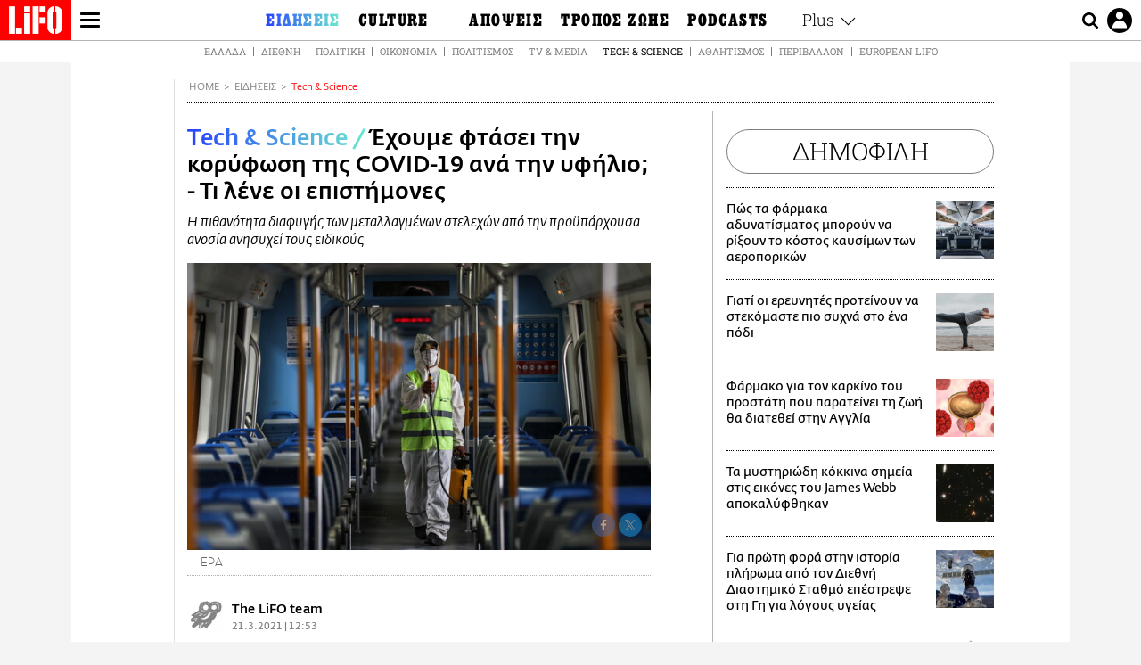

--- FILE ---
content_type: text/html; charset=UTF-8
request_url: https://www.lifo.gr/now/tech-science/ehoyme-ftasei-tin-koryfosi-tis-covid-19-ana-tin-yfilio-ti-lene-oi-epistimones
body_size: 28254
content:
<!DOCTYPE html><html lang="el" dir="ltr" prefix="og: https://ogp.me/ns#"><head><meta charset="utf-8" /><meta name="Generator" content="Drupal 9 (https://www.drupal.org)" /><meta name="MobileOptimized" content="width" /><meta name="HandheldFriendly" content="true" /><meta name="viewport" content="width=device-width, initial-scale=1, shrink-to-fit=no" /><link rel="canonical" href="https://www.lifo.gr/now/tech-science/ehoyme-ftasei-tin-koryfosi-tis-covid-19-ana-tin-yfilio-ti-lene-oi-epistimones" /><link rel="shortlink" href="https://www.lifo.gr/node/1127641" /><meta name="referrer" content="origin" /><meta name="rights" content="©2026 LiFO. All rights reserved." /><meta name="description" content="Καθώς o αριθμός των κρουσμάτων μειώνεται παγκοσμίως και οι προσπάθειες μαζικού εμβολιασμού είναι σε εξέλιξη, προκύπτει το ερώτημα αν έχει κορυφωθεί η πανδημία" /><meta name="abstract" content="Καθώς o αριθμός των κρουσμάτων μειώνεται παγκοσμίως και οι προσπάθειες μαζικού εμβολιασμού είναι σε εξέλιξη, προκύπτει το ερώτημα αν έχει κορυφωθεί η πανδημία" /><meta name="keywords" content="Τech &amp; Science,Ειδήσεις,ΚΟΡΩΝΟΪΟΣ,COVID-19,ΕΚΠΑ,ΕΜΒΟΛΙΑΣΜΟΣ,ΕΡΕΥΝΑ" /><meta property="fb:admins" content="100001488586306" /><meta property="fb:app_id" content="655762191870497" /><link rel="shortcut icon" href="https://www.lifo.gr/favicon.ico" /><link rel="mask-icon" href="https://www.lifo.gr/images/logo.svg" /><link rel="icon" sizes="16x16" href="https://www.lifo.gr/favicon-16x16.png" /><link rel="icon" sizes="32x32" href="https://www.lifo.gr/favicon-32x32.png" /><link rel="icon" sizes="96x96" href="https://www.lifo.gr/favicon-96x96.png" /><link rel="icon" sizes="192x192" href="https://www.lifo.gr/android-icon-192x192.png" /><link rel="apple-touch-icon" href="https://www.lifo.gr/apple-icon-60x60.png" /><link rel="apple-touch-icon" sizes="72x72" href="https://www.lifo.gr/apple-icon-72x72.png" /><link rel="apple-touch-icon" sizes="76x76" href="https://www.lifo.gr/apple-icon-76x76.png" /><link rel="apple-touch-icon" sizes="114x114" href="https://www.lifo.gr/apple-icon-114x114.png" /><link rel="apple-touch-icon" sizes="120x120" href="https://www.lifo.gr/apple-icon-120x120.png" /><link rel="apple-touch-icon" sizes="144x144" href="https://www.lifo.gr/apple-icon-144x144.png" /><link rel="apple-touch-icon" sizes="152x152" href="https://www.lifo.gr/apple-icon-152x152.png" /><link rel="apple-touch-icon" sizes="180x180" href="https://www.lifo.gr/apple-icon-180x180.png" /><link rel="apple-touch-icon-precomposed" href="https://www.lifo.gr/apple-icon-57x57.png" /><meta property="og:site_name" content="LiFO.gr" /><meta property="og:type" content="article" /><meta property="og:url" content="https://www.lifo.gr/now/tech-science/ehoyme-ftasei-tin-koryfosi-tis-covid-19-ana-tin-yfilio-ti-lene-oi-epistimones" /><meta property="og:title" content="Έχουμε φτάσει την κορύφωση της COVID-19 ανά την υφήλιο; - Τι λένε οι επιστήμονες | LiFO" /><meta property="og:description" content="Η πιθανότητα διαφυγής των μεταλλαγμένων στελεχών από την προϋπάρχουσα ανοσία ανησυχεί τους ειδικούς" /><meta property="og:image" content="https://www.lifo.gr/sites/default/files/styles/facebook_with_logo/public/articles/2021-03-21/covid-19.jpg?itok=6VrQjjd3" /><meta property="og:image:width" content="1200" /><meta property="og:image:height" content="630" /><meta property="og:updated_time" content="2021-03-21T12:53:58+0200" /><meta property="og:image:alt" content="Έχουμε φτάσει την κορύφωση της COVID-19 ανά την υφήλιο; - Τι λένε οι επιστήμονες" /><meta property="article:tag" content="ΚΟΡΩΝΟΪΟΣ" /><meta property="article:tag" content="COVID-19" /><meta property="article:tag" content="ΕΚΠΑ" /><meta property="article:tag" content="ΕΜΒΟΛΙΑΣΜΟΣ" /><meta property="article:tag" content="ΕΡΕΥΝΑ" /><meta property="article:published_time" content="2021-03-21T12:53:58+0200" /><meta property="article:modified_time" content="2021-03-21T12:53:58+0200" /><meta name="twitter:card" content="summary_large_image" /><meta name="twitter:description" content="Η πιθανότητα διαφυγής των μεταλλαγμένων στελεχών από την προϋπάρχουσα ανοσία ανησυχεί τους ειδικούς" /><meta name="twitter:site" content="@lifomag" /><meta name="twitter:title" content="Έχουμε φτάσει την κορύφωση της COVID-19 ανά την υφήλιο; - Τι λένε οι επιστήμονες | LiFO" /><meta name="twitter:url" content="https://www.lifo.gr/now/tech-science/ehoyme-ftasei-tin-koryfosi-tis-covid-19-ana-tin-yfilio-ti-lene-oi-epistimones" /><meta name="twitter:image:alt" content="Έχουμε φτάσει την κορύφωση της COVID-19 ανά την υφήλιο; - Τι λένε οι επιστήμονες" /><meta name="twitter:image:height" content="630" /><meta name="twitter:image:width" content="1200" /><meta name="twitter:image" content="https://www.lifo.gr/sites/default/files/styles/facebook_with_logo/public/articles/2021-03-21/covid-19.jpg?itok=6VrQjjd3" /><script type="application/ld+json">{
"@context": "https://schema.org",
"@graph": [
{
"@type": "NewsArticle",
"headline": "Έχουμε φτάσει την κορύφωση της COVID-19 ανά την υφήλιο; - Τι λένε οι επιστήμονες",
"name": "Έχουμε φτάσει την κορύφωση της COVID-19 ανά την υφήλιο; - Τι λένε οι επιστήμονες",
"about": [
"ΚΟΡΩΝΟΪΟΣ",
"COVID-19",
"ΕΚΠΑ",
"ΕΜΒΟΛΙΑΣΜΟΣ",
"ΕΡΕΥΝΑ"
],
"description": "Η πιθανότητα διαφυγής των μεταλλαγμένων στελεχών από την προϋπάρχουσα ανοσία ανησυχεί τους ειδικούς",
"image": {
"@type": "ImageObject",
"representativeOfPage": "True",
"url": "https://www.lifo.gr/sites/default/files/styles/facebook_with_logo/public/articles/2021-03-21/covid-19.jpg?itok=6VrQjjd3",
"width": "1200",
"height": "630"
},
"datePublished": "2021-03-21T12:53:58+0200",
"dateModified": "2021-03-21T12:53:58+0200",
"author": {
"@type": "Person",
"@id": "https://www.lifo.gr/authors/lifo-team",
"name": "The LiFO team",
"url": "https://www.lifo.gr/authors/lifo-team"
},
"publisher": {
"@type": "NewsMediaOrganization",
"@id": "https://www.lifo.gr/",
"name": "LiFO.gr",
"url": "https://www.lifo.gr/",
"sameAs": [
"https://www.facebook.com/lifo.mag",
"https://www.instagram.com/lifomag/",
"https://www.instagram.com/lifomag/"
],
"logo": {
"@type": "ImageObject",
"url": "https://www.lifo.gr/images/lifo-logo-amp2.png",
"width": "120",
"height": "60"
}
},
"articleBody": "Καθώς o αριθμός των κρουσμάτων μειώνεται παγκοσμίως και οι προσπάθειες μαζικού εμβολιασμού είναι σε εξέλιξη, προκύπτει το ερώτημα αν έχει κορυφωθεί η πανδημία της COVID-19; Σε πρόσφατη δημοσίευση στο περιοδικό nature διερευνάται αν έχουμε φτάσει την κορύφωση στην πανδημία της COVID-19 ανά την υφήλιο. H βιβλιογραφία ανασκοπείται από τους Καθηγητές της Ιατρικής του ΕΚΠΑ Δημήτριο Παρασκευή (Αναπληρωτής Καθηγητής Επιδημιολογίας και Προληπτικής Ιατρικής) και Θάνο Δημόπουλο (Πρύτανης ΕΚΠΑ). Παρότι τα στοιχεία είναι ενθαρρυντικά, η πιθανότητα διαφυγής των μεταλλαγμένων στελεχών από την προϋπάρχουσα ανοσία προκαλεί βάσιμες ανησυχίες. Επιπλέον σε αρκετές περιοχές η ανοσία του πληθυσμού και η εμβολιαστική κάλυψη είναι χαμηλή που συνεπάγεται ότι οι πληθυσμοί είναι σε μεγάλο βαθμό ευάλωτοι. Στις 11 Ιανουαρίου, καταγράφηκε το ρεκόρ των 740.000 νέων κρουσμάτων COVID-19 παγκοσμίως, ακολουθούμενο μετά από 2 εβδομάδες από το μέγιστο στον ημερήσιο αριθμό θανάτων (14.400). Μετά από αυτήν την κορύφωση, οι αριθμοί μειώνονται συνεχώς έως τις 20 Φεβρουαρίου, όταν καταγράφηκαν περίπου 360.000 κρούσματα και λιγότεροι από 9.500 θάνατοι. Η μείωση στον αριθμό των κρουσμάτων και των θανάτων συνέβη ως συνέπεια των αυξανόμενων εμβολιασμών παγκοσμίως. Από τις 16 Μαρτίου, σχεδόν 90 εκατομμύρια άτομα έχουν εμβολιαστεί πλήρως κατά της COVID-19, ενώ έχουν χορηγηθεί συνολικά περίπου 390 εκατομμύρια δόσεις. Κάποιοι ερευνητές είναι αισιόδοξοι ότι η πανδημία έχει ήδη κορυφωθεί. Παρότι νέα πανδημικά κύματα με μεγάλο αριθμό κρουσμάτων θα εμφανιστούν τοπικά, όμως, αναφορικά με τα κρούσματα και τους θανάτους σε παγκόσμια κλίμακα, «το χειρότερο σενάριο αποτελεί παρελθόν». Η μείωση στον αριθμό κρουσμάτων οφείλεται εν μέρει στο μεγάλο αριθμό ανθρώπων που έχουν ήδη μολυνθεί. Αυτό το φαινόμενο είναι έντονο σε πυκνοκατοικημένες περιοχές όπως η Νέα Υόρκη, ή σε χώρες, όπως η Ινδία και το Μεξικό. «Αυτά τα μέρη έχουν ήδη ξεπεράσει την πιο επικίνδυνη φάση της πανδημίας». \u0026#039;Άλλες χώρες, όμως, όπου μεγαλύτερα ποσοστά του πληθυσμού εξακολουθούν να είναι επίνοσα, δηλαδή να μην έχουν αναπτύξει ανοσία, όπως για παράδειγμα, στην Κίνα, την Σιγκαπούρη και την Νότια Κορέα είναι πιθανό να συνεχίσουν να χρησιμοποιούν τα μέτρα δημόσιας υγείας για τον έλεγχος μελλοντικής διασποράς του ιού. Ωστόσο, ορισμένοι ερευνητές εκτιμούν ότι υπάρχουν άγνωστα σημεία αναφορικά με την πανδημία, όπως η διάρκεια της ανοσίας έναντι επαναμόλυνσης, καθώς και το απρόβλεπτο της βιολογίας του ιού και της ανθρώπινης συμπεριφοράς. Ο αριθμός των κρουσμάτων έχει αρχίσει να αυξάνεται ελαφρώς και πάλι από τα τέλη Φεβρουαρίου και ο ημερήσιος αριθμός τους κυμαίνεται περίπου σε 438.000 περιστατικά. Οι ερευνητές που υποστηρίζουν ότι ο αριθμός κρουσμάτων δεν θα προσεγγίσει τον μέγιστο αριθμό του Ιανουαρίου, παραθέτουν τα αποτελέσματα οροεπιδημιολογικών μελετών από διαφορετικά μέρη του κόσμου που εκτιμούν την έκθεση του πληθυσμού στον ιό. Αυτές οι μελέτες αναδεικνύουν τα πραγματικά ποσοστά μόλυνσης του πληθυσμού. Στην Ινδία, για παράδειγμα, σε μελέτη που διενεργήθηκε στα τέλη Δεκεμβρίου και στις αρχές Ιανουαρίου εκτιμήθηκε ότι το 22% των ατόμων ηλικίας άνω των 10 ετών, είχαν προσβληθεί με τον ιό. Ο αριθμός αυτός υπερβαίνει το 40% σε μεγάλες πόλεις όπως το Νέο Δελχί και η Βομβάη. Σε άλλες περιοχές τα ποσοστά ανοσίας είναι χαμηλότερα από αυτά της Ινδίας. Σε μετα-ανάλυση που δημοσιεύθηκε στο περιοδικό Lancet στις 8 Μαρτίου βρέθηκε ότι η Ινδία είχε τα μεγαλύτερα ποσοστά ανοσίας (~20%) στο γενικό πληθυσμό. Αντίθετα τα αντίστοιχα ποσοστά ήταν 7% για την Αμερική, 5% για την Ευρώπη και 2% για τα κράτη του Δυτικού-Ειρηνικού. Εάν στις περιοχές με χαμηλό επιπολασμό οι πληθυσμοί αυξήσουν την κινητικότητά τους όταν χαλαρώσουν τα περιοριστικά μέτρα υπάρχει κίνδυνος αύξησης αντίστοιχα και της διασποράς του ιού. Η ανάπτυξη μεταλλαγμένων στελεχών αποτελεί μια άλλη πηγή αβεβαιότητας, εκτιμούν οι επιστήμονες. Η έξαρση στο Ηνωμένο Βασίλειο ήταν συνέπεια της ταχείας εξάπλωσης των πιο μολυσματικών στελεχών της ομάδας B.1.1.7. Ευρωπαϊκές χώρες διατρέχουν υψηλό κίνδυνο για ανάλογη έξαρση σαν αυτή που εμφανίστηκε στο Ηνωμένο Βασίλειο στα τέλη του περασμένου έτους. Παρόμοια συνέβη και στην Βραζιλία με το στέλεχος Ρ.1. και ειδικότερα στην πόλη Manaus, όπου υπήρχε μεγάλη έξαρση COVID-19 τον περασμένο Απρίλιο. Ερευνητές εκτιμούν ότι, μέχρι τον περασμένο Οκτώβριο, έως και το 76% του πληθυσμού θα μπορούσε να είχε μολυνθεί, γεγονός που συνέβαλε στη μείωση των κρουσμάτων εκείνη την περίοδο. Όμως, οι νοσηλείες λόγω COVID-19 άρχισαν να αυξάνονται σημαντικά την περίοδο του Ιανουαρίου - υπερβαίνοντας τους αριθμούς που παρατηρήθηκαν τον περασμένο Απρίλιο. Η αύξηση αυτή συνέπεσε με την ανίχνευση και την ταχεία εξάπλωση του P.1 στην πόλη. Οι περιπτώσεις συνέχισαν να αυξάνονται σε όλη τη Βραζιλία και η χώρα αποτελεί παράδειγμα μια δυσοίωνης πορείας για άλλα μέρη του πλανήτη. Με πληροφορίες από ΑΠΕ-ΜΠΕ",
"keywords": [
"Τech \u0026 Science",
"Ειδήσεις",
"ΚΟΡΩΝΟΪΟΣ",
"COVID-19",
"ΕΚΠΑ",
"ΕΜΒΟΛΙΑΣΜΟΣ",
"ΕΡΕΥΝΑ"
],
"articleSection": [
"Τech \u0026 Science",
"Ειδήσεις"
],
"mainEntityOfPage": "https://www.lifo.gr/now/tech-science/ehoyme-ftasei-tin-koryfosi-tis-covid-19-ana-tin-yfilio-ti-lene-oi-epistimones"
},
{
"@type": "Organization",
"additionalType": "NewsMediaOrganization",
"@id": "https://www.lifo.gr",
"description": "Εβδομαδιαίο free press που διανέμεται σε επιλεγμένα σημεία σε Αθήνα και Θεσσαλονίκη. Δημιούργημα του δημοσιογράφου Στάθη Τσαγκαρουσιάνου, κυκλοφορεί από τον Δεκέμβριο του 2005.",
"name": "LiFO",
"sameAs": [
"https://www.facebook.com/lifo.mag",
"https://twitter.com/lifomag",
"https://instagram.com/lifomag"
],
"url": "https://www.lifo.gr",
"telephone": "210 3254290",
"image": {
"@type": "ImageObject",
"url": "https://www.lifo.gr/images/lifo-logo-amp2.png",
"width": "120",
"height": "60"
},
"logo": {
"@type": "ImageObject",
"url": "https://www.lifo.gr/images/lifo-logo-amp2.png",
"width": "120",
"height": "60"
},
"address": {
"@type": "PostalAddress",
"streetAddress": "Βουλής 22",
"addressLocality": "Σύνταγμα",
"postalCode": "10563",
"addressCountry": "Ελλάδα"
}
},
{
"@type": "WebPage",
"breadcrumb": {
"@type": "BreadcrumbList",
"itemListElement": [
{
"@type": "ListItem",
"position": 1,
"name": "Home",
"item": "https://www.lifo.gr/"
},
{
"@type": "ListItem",
"position": 2,
"name": "Ειδήσεις",
"item": "https://www.lifo.gr/now"
},
{
"@type": "ListItem",
"position": 3,
"name": "Τech \u0026 Science",
"item": "https://www.lifo.gr/now/tech-science"
},
{
"@type": "ListItem",
"position": 4,
"name": "Έχουμε φτάσει την κορύφωση της COVID-19 ανά την υφήλιο; - Τι λένε οι επιστήμονες ",
"item": "https://www.lifo.gr/now/tech-science/ehoyme-ftasei-tin-koryfosi-tis-covid-19-ana-tin-yfilio-ti-lene-oi-epistimones"
}
]
},
"isAccessibleForFree": "True"
},
{
"@type": "WebSite",
"@id": "https://www.lifo.gr/",
"name": "LiFO",
"url": "https://www.lifo.gr/",
"publisher": {
"@type": "Organization",
"name": "LiFO",
"url": "https://www.lifo.gr/",
"logo": {
"@type": "ImageObject",
"url": "https://www.lifo.gr/images/logo.png",
"width": "120",
"height": "60"
}
}
}
]
}</script><meta http-equiv="x-ua-compatible" content="ie=edge" /><link rel="amphtml" href="https://www.lifo.gr/now/tech-science/ehoyme-ftasei-tin-koryfosi-tis-covid-19-ana-tin-yfilio-ti-lene-oi-epistimones?amp" /><title>Έχουμε φτάσει την κορύφωση της COVID-19 ανά την υφήλιο; - Τι λένε οι επιστήμονες | LiFO</title><link rel="dns-prefetch" href="//www.googletagservices.com/"><link rel="dns-prefetch" href="//partner.googleadservices.com/"><link rel="dns-prefetch" href="//cdn.orangeclickmedia.com/"><link rel="dns-prefetch" href="https://securepubads.g.doubleclick.net/"><link rel="dns-prefetch" href="//ajax.googleapis.com"><link rel="dns-prefetch" href="//stats.g.doubleclick.net/"><link rel="dns-prefetch" href="//bs.serving-sys.com/"><link rel="dns-prefetch" href="//tpc.googlesyndication.com/"><link rel="dns-prefetch" href="//obj.adman.gr/"><link rel="preload" as="font" href="/themes/custom/bootstrap_sass/xassets/fonts/FedraSansGreek-BookTF.woff2" type="font/woff2" crossorigin="anonymous"><link rel="preload" as="font" href="/themes/custom/bootstrap_sass/xassets/fonts/FedraSansGreek-BookItalic.woff2" type="font/woff2" crossorigin="anonymous"><link rel="preload" as="font" href="/themes/custom/bootstrap_sass/xassets/fonts/FedraSansGreek-NormalTF.woff2" type="font/woff2" crossorigin="anonymous"><link rel="preload" as="font" href="/themes/custom/bootstrap_sass/xassets/fonts/FedraSansGreek-MediumTF.woff2" type="font/woff2" crossorigin="anonymous"><link rel="preload" as="font" href="/themes/custom/bootstrap_sass/xassets/fonts/HGF-Thin.woff2" type="font/woff2" crossorigin="anonymous"><link rel="preload" as="font" href="/themes/custom/bootstrap_sass/xassets/fonts/HGF-Book.woff2" type="font/woff2" crossorigin="anonymous"><link rel="preload" as="font" href="/themes/custom/bootstrap_sass/xassets/fonts/HGF-BoldOblique.woff2" type="font/woff2" crossorigin="anonymous"><link rel="preload" as="font" href="/themes/custom/bootstrap_sass/xassets/fonts/HGF-Medium.woff2" type="font/woff2" crossorigin="anonymous"><link rel="preload" as="font" href="/themes/custom/bootstrap_sass/xassets/fonts/LifoEgyptianWeb.woff2" type="font/woff2" crossorigin="anonymous"><link rel="preload" as="font" href="/themes/custom/bootstrap_sass/xassets/fonts/RobotoSlab-Light.woff2" type="font/woff2" crossorigin="anonymous"><link rel="preload" as="font" href="/themes/custom/bootstrap_sass/xassets/fonts/RobotoSlab-Regular.woff2" type="font/woff2" crossorigin="anonymous"><script type="text/javascript">
window._xadsLoaded = false;
loadScript('//cdn.orangeclickmedia.com/tech/v3.lifo.gr/ocm.js');
loadScript('//securepubads.g.doubleclick.net/tag/js/gpt.js');
loadScript('//pagead2.googlesyndication.com/pagead/js/adsbygoogle.js');
loadScript('/themes/custom/bootstrap_sass/xassets/js/xads-articles.js?v=1.1.0');
function loadAds() {
if (!window._xadsLoaded) {
loadScript('/themes/custom/bootstrap_sass/js/adblock.detect.js?v=1.0.0');
loadScript('https://apps-cdn.relevant-digital.com/static/tags/1137447286956292940.js');
loadAdman();
loadOneSignal();
window._xadsLoaded = true;
}
}
function loadScript(src) {
var script = document.createElement('script');
script.src = src;
document.head.appendChild(script);
}
function loadAdman() {
var script = document.createElement('script');
script.src = 'https://static.adman.gr/adman.js';
document.head.appendChild(script);
window.AdmanQueue=window.AdmanQueue||[];
AdmanQueue.push(function(){
Adman.adunit({id:475,h:'https://x.grxchange.gr',inline:true})
});
}
function loadOneSignal() {
loadScript('//cdn.onesignal.com/sdks/OneSignalSDK.js');
setTimeout(function() {
var OneSignal = window.OneSignal || [];
OneSignal.push(function() {
OneSignal.init({
appId: "5c2de52e-202f-46d2-854a-c93489c04d14",
safari_web_id: "web.onesignal.auto.3db514d6-c75f-4a27-ad99-adae19a9a814",
subdomainName: "lifo",
promptOptions: {
actionMessage: "Θέλετε να λαμβάνετε πρώτοι ενημερώσεις για ό,τι συμβαίνει από το lifo.gr;",
acceptButtonText: "ΝΑΙ",
cancelButtonText: "Όχι",
},
});
OneSignal.showSlidedownPrompt();
});
}, 2000);
}
window.addEventListener('load', function () {
var botPattern = "(googlebot\/|bot|Googlebot-Mobile|Googlebot-Image|Google favicon|Mediapartners-Google|Chrome-Lighthouse|bingbot)";
var re = new RegExp(botPattern, 'i');
var userAgent = navigator.userAgent;
if (!re.test(userAgent)) {
var host = 'lifo.gr';
var element = document.createElement('script');
var firstScript = document.getElementsByTagName('script')[0];
var url = 'https://cmp.inmobi.com'
.concat('/choice/', 'sp3rHHuKshJjA', '/', host, '/choice.js?tag_version=V3');
var uspTries = 0;
var uspTriesLimit = 3;
element.async = true;
element.type = 'text/javascript';
element.src = url;
firstScript.parentNode.insertBefore(element, firstScript);
function makeStub() {
var TCF_LOCATOR_NAME = '__tcfapiLocator';
var queue = [];
var win = window;
var cmpFrame;
function addFrame() {
var doc = win.document;
var otherCMP = !!(win.frames[TCF_LOCATOR_NAME]);
if (!otherCMP) {
if (doc.body) {
var iframe = doc.createElement('iframe');
iframe.style.cssText = 'display:none';
iframe.name = TCF_LOCATOR_NAME;
doc.body.appendChild(iframe);
} else {
setTimeout(addFrame, 5);
}
}
return !otherCMP;
}
function tcfAPIHandler() {
var gdprApplies;
var args = arguments;
if (!args.length) {
return queue;
} else if (args[0] === 'setGdprApplies') {
if (
args.length > 3 &&
args[2] === 2 &&
typeof args[3] === 'boolean'
) {
gdprApplies = args[3];
if (typeof args[2] === 'function') {
args[2]('set', true);
}
}
} else if (args[0] === 'ping') {
var retr = {
gdprApplies: gdprApplies,
cmpLoaded: false,
cmpStatus: 'stub'
};
if (typeof args[2] === 'function') {
args[2](retr);
}
} else {
if(args[0] === 'init' && typeof args[3] === 'object') {
args[3] = Object.assign(args[3], { tag_version: 'V3' });
}
queue.push(args);
}
}
function postMessageEventHandler(event) {
var msgIsString = typeof event.data === 'string';
var json = {};
try {
if (msgIsString) {
json = JSON.parse(event.data);
} else {
json = event.data;
}
} catch (ignore) {}
var payload = json.__tcfapiCall;
if (payload) {
window.__tcfapi(
payload.command,
payload.version,
function(retValue, success) {
var returnMsg = {
__tcfapiReturn: {
returnValue: retValue,
success: success,
callId: payload.callId
}
};
if (msgIsString) {
returnMsg = JSON.stringify(returnMsg);
}
if (event && event.source && event.source.postMessage) {
event.source.postMessage(returnMsg, '*');
}
},
payload.parameter
);
}
}
while (win) {
try {
if (win.frames[TCF_LOCATOR_NAME]) {
cmpFrame = win;
break;
}
} catch (ignore) {}
if (win === window.top) {
break;
}
win = win.parent;
}
if (!cmpFrame) {
addFrame();
win.__tcfapi = tcfAPIHandler;
win.addEventListener('message', postMessageEventHandler, false);
}
};
makeStub();
function makeGppStub() {
const CMP_ID = 10;
const SUPPORTED_APIS = [
'2:tcfeuv2',
'6:uspv1',
'7:usnatv1',
'8:usca',
'9:usvav1',
'10:uscov1',
'11:usutv1',
'12:usctv1'
];
window.__gpp_addFrame = function (n) {
if (!window.frames[n]) {
if (document.body) {
var i = document.createElement("iframe");
i.style.cssText = "display:none";
i.name = n;
document.body.appendChild(i);
} else {
window.setTimeout(window.__gpp_addFrame, 10, n);
}
}
};
window.__gpp_stub = function () {
var b = arguments;
__gpp.queue = __gpp.queue || [];
__gpp.events = __gpp.events || [];
if (!b.length || (b.length == 1 && b[0] == "queue")) {
return __gpp.queue;
}
if (b.length == 1 && b[0] == "events") {
return __gpp.events;
}
var cmd = b[0];
var clb = b.length > 1 ? b[1] : null;
var par = b.length > 2 ? b[2] : null;
if (cmd === "ping") {
clb(
{
gppVersion: "1.1", // must be “Version.Subversion”, current: “1.1”
cmpStatus: "stub", // possible values: stub, loading, loaded, error
cmpDisplayStatus: "hidden", // possible values: hidden, visible, disabled
signalStatus: "not ready", // possible values: not ready, ready
supportedAPIs: SUPPORTED_APIS, // list of supported APIs
cmpId: CMP_ID, // IAB assigned CMP ID, may be 0 during stub/loading
sectionList: [],
applicableSections: [-1],
gppString: "",
parsedSections: {},
},
true
);
} else if (cmd === "addEventListener") {
if (!("lastId" in __gpp)) {
__gpp.lastId = 0;
}
__gpp.lastId++;
var lnr = __gpp.lastId;
__gpp.events.push({
id: lnr,
callback: clb,
parameter: par,
});
clb(
{
eventName: "listenerRegistered",
listenerId: lnr, // Registered ID of the listener
data: true, // positive signal
pingData: {
gppVersion: "1.1", // must be “Version.Subversion”, current: “1.1”
cmpStatus: "stub", // possible values: stub, loading, loaded, error
cmpDisplayStatus: "hidden", // possible values: hidden, visible, disabled
signalStatus: "not ready", // possible values: not ready, ready
supportedAPIs: SUPPORTED_APIS, // list of supported APIs
cmpId: CMP_ID, // list of supported APIs
sectionList: [],
applicableSections: [-1],
gppString: "",
parsedSections: {},
},
},
true
);
} else if (cmd === "removeEventListener") {
var success = false;
for (var i = 0; i < __gpp.events.length; i++) {
if (__gpp.events[i].id == par) {
__gpp.events.splice(i, 1);
success = true;
break;
}
}
clb(
{
eventName: "listenerRemoved",
listenerId: par, // Registered ID of the listener
data: success, // status info
pingData: {
gppVersion: "1.1", // must be “Version.Subversion”, current: “1.1”
cmpStatus: "stub", // possible values: stub, loading, loaded, error
cmpDisplayStatus: "hidden", // possible values: hidden, visible, disabled
signalStatus: "not ready", // possible values: not ready, ready
supportedAPIs: SUPPORTED_APIS, // list of supported APIs
cmpId: CMP_ID, // CMP ID
sectionList: [],
applicableSections: [-1],
gppString: "",
parsedSections: {},
},
},
true
);
} else if (cmd === "hasSection") {
clb(false, true);
} else if (cmd === "getSection" || cmd === "getField") {
clb(null, true);
}
//queue all other commands
else {
__gpp.queue.push([].slice.apply(b));
}
};
window.__gpp_msghandler = function (event) {
var msgIsString = typeof event.data === "string";
try {
var json = msgIsString ? JSON.parse(event.data) : event.data;
} catch (e) {
var json = null;
}
if (typeof json === "object" && json !== null && "__gppCall" in json) {
var i = json.__gppCall;
window.__gpp(
i.command,
function (retValue, success) {
var returnMsg = {
__gppReturn: {
returnValue: retValue,
success: success,
callId: i.callId,
},
};
event.source.postMessage(msgIsString ? JSON.stringify(returnMsg) : returnMsg, "*");
},
"parameter" in i ? i.parameter : null,
"version" in i ? i.version : "1.1"
);
}
};
if (!("__gpp" in window) || typeof window.__gpp !== "function") {
window.__gpp = window.__gpp_stub;
window.addEventListener("message", window.__gpp_msghandler, false);
window.__gpp_addFrame("__gppLocator");
}
};
makeGppStub();
var uspStubFunction = function() {
var arg = arguments;
if (typeof window.__uspapi !== uspStubFunction) {
setTimeout(function() {
if (typeof window.__uspapi !== 'undefined') {
window.__uspapi.apply(window.__uspapi, arg);
}
}, 500);
}
};
var checkIfUspIsReady = function() {
uspTries++;
if (window.__uspapi === uspStubFunction && uspTries < uspTriesLimit) {
console.warn('USP is not accessible');
} else {
clearInterval(uspInterval);
}
};
if (typeof window.__uspapi === 'undefined') {
window.__uspapi = uspStubFunction;
var uspInterval = setInterval(checkIfUspIsReady, 6000);
}
__tcfapi('addEventListener', 2, function(tcData, success) {
if (success && (tcData.eventStatus === 'tcloaded' || tcData.eventStatus === 'useractioncomplete')) {
if (!tcData.gdprApplies) {
loadAds();
} else {
var hasPurposeOneConsent = tcData.purpose.consents['1'];
var hasGoogleConsent = false;
window.requestNonPersonalizedAds = 1;
if (hasPurposeOneConsent) {
if (tcData.vendor.consents['755'] && tcData.vendor.legitimateInterests['755']) {
if ((tcData.purpose.consents['2'] || tcData.purpose.legitimateInterests['2']) && (tcData.purpose.consents['7'] || tcData.purpose.legitimateInterests['7']) && (tcData.purpose.consents['9'] || tcData.purpose.legitimateInterests['9']) && (tcData.purpose.consents['10'] || tcData.purpose.legitimateInterests['10'])) {
hasGoogleConsent = true;
if ((tcData.purpose.consents['3'] || tcData.purpose.legitimateInterests['3']) && (tcData.purpose.consents['4'] || tcData.purpose.legitimateInterests['4'])) {
window.requestNonPersonalizedAds = 0;
}
}
}
if (hasGoogleConsent) {
loadAds();
}
}
}
}
});
}
});
</script><script>(function(w,d,s,l,i){w[l]=w[l]||[];w[l].push({'gtm.start':
new Date().getTime(),event:'gtm.js'});var f=d.getElementsByTagName(s)[0],
j=d.createElement(s),dl=l!='dataLayer'?'&l='+l:'';j.defer=true;j.src=
'https://www.googletagmanager.com/gtm.js?id='+i+dl;f.parentNode.insertBefore(j,f);
})(window,document,'script','dataLayer','GTM-TQM6NLQ');</script><!-- START CSS PLACEHOLDER --><link rel="stylesheet" media="all" href="/sites/default/files/css/css_EMO8Rc1479YwTWHeZEKgofbkiazF4o8lHF8vi0L5rRU.css" /><link rel="stylesheet" media="all" href="/sites/default/files/css/css_sNUGB-AaJCDQEAYEq8jikNlLLvEDSYypXlM-dnex0Pc.css" /> <!-- END CSS PLACEHOLDER --><script>
//set if cookiebot exists on the page
window.cookiebotActive = true;
console.log("%cLiFO", "font-size: 31px; font-family: impact, arial, helvetica, sans-serif; font-weight: bold; color: #ff0000;");
</script><script>
function lazyLoadScript(src) {
return new Promise(function (resolve, reject) {
var script = document.createElement("script");
script.onload = function () {
resolve();
};
script.onerror = function () {
reject();
};
script.defer = true;
script.src = src;
document.body.appendChild(script);
});
}
var googletag = googletag || {};
googletag.cmd = googletag.cmd || [];
var layout = 'details_default';
var isBlogTemplate = false;
var isDetails = true;
var adsSection = 'news';
var adsCategory = 'tech-science';
var adsSubCategory = '';
var adsItemId = '1127641';
var adsTopicId = '';
var adsTags = ['ΚΟΡΩΝΟΪΟΣ','COVID-19','ΕΚΠΑ','ΕΜΒΟΛΙΑΣΜΟΣ','ΕΡΕΥΝΑ'];
var adsPage = '0';
var adsLayout = 'details_default';
var adsSafety = '0';
var adsDWord = '0';
var adsFeaturedVideo = '0';
var adsType = 'Details';
const currentLink = 'https://www.lifo.gr/now/tech-science/ehoyme-ftasei-tin-koryfosi-tis-covid-19-ana-tin-yfilio-ti-lene-oi-epistimones';
window.addEventListener('load', function () {
function setBehaviors() {
if ( typeof Drupal !== 'undefined'  &&
typeof Drupal.behaviors.bootstrap_barrio_subtheme !== 'undefined'  &&
!Drupal.behaviors.bootstrap_barrio_subtheme.hasOwnProperty("attach") &&
typeof initializeAllDrupal !== "undefined" &&
initializeAllDrupal instanceof Function
) {
initializeAllDrupal($, Drupal);
} else {
document.addEventListener("DOMContentLoaded", setBehaviors);
}
if ( typeof Drupal !== 'undefined') {
Drupal.behaviors.bootstrap_barrio_subtheme.attach();
}
}
setBehaviors();
},
{passive: true}
);
</script><!-- P&G code --><script type="text/javascript">
window.addEventListener('load', function () {
var botPattern = "(googlebot\/|bot|Googlebot-Mobile|Googlebot-Image|Google favicon|Mediapartners-Google|Chrome-Lighthouse|bingbot)";
var re = new RegExp(botPattern, 'i');
var userAgent = navigator.userAgent;
if (!re.test(userAgent)) {
__tcfapi("addEventListener", 2, (function (e, t) {
if (t && ("useractioncomplete" === e.eventStatus || "tcloaded" === e.eventStatus)) {
if (!e.purpose.consents[1]) return;
loadScript('https://pghub.io/js/pandg-sdk.js');
var n = e.gdprApplies ? 1 : 0;
var metadata = {
gdpr: n,
gdpr_consent: e.tcString,
ccpa: null,
bp_id: "dyodeka",
};
var config = {
name: "P&G",
pixelUrl: "https://pandg.tapad.com/tag"
};
setTimeout(function () {
var tagger = Tapad.init(metadata, config);
var data = {
category: adsCategory,
};
tagger.sync(data);
}, 2 * 1000);
}
}));
}
});
</script><!-- START JS PLACEHOLDER --> <!-- END JS PLACEHOLDER --><script>
window.googletag = window.googletag || {};
window.googletag.cmd = window.googletag.cmd || [];
googletag.cmd.push(function() {
googletag.pubads().setTargeting("Section", adsSection);
googletag.pubads().setTargeting("Category", adsCategory);
googletag.pubads().setTargeting("Sub_category", adsSubCategory);
googletag.pubads().setTargeting("Item_Id", adsItemId);
googletag.pubads().setTargeting("Topics_Id", adsTopicId);
googletag.pubads().setTargeting("Tags", adsTags);
googletag.pubads().setTargeting("Page", adsPage);
googletag.pubads().setTargeting("Layout", adsLayout);
googletag.pubads().setTargeting("Skin", window.skinSize);
googletag.pubads().setTargeting("Ad_safety", adsSafety);
googletag.pubads().setTargeting("Has_Featured_Video", adsFeaturedVideo);
googletag.pubads().setTargeting("Type", adsType);
googletag.pubads().disableInitialLoad();
googletag.pubads().enableSingleRequest();
googletag.pubads().collapseEmptyDivs();
googletag.enableServices();
});
</script><style>
.adv {
text-align: center;
line-height: 0;
margin: 20px auto;
}
.adv--full {
margin: 20px 0;
}
.adv--sticky > div {
height: 600px;
}
.adv--sticky > div iframe{
position: -webkit-sticky;
position: sticky;
top: 41px;
}
.adv--labeled  > div {
position: relative;
margin-top: 30px;
}
.adv--labeled  > div:before {
content: 'ΔΙΑΦΗΜΙΣΗ';
position: absolute;
top: -20px;
left: 0;
font-size: 11px;
line-height: 14px;
width: 100%;
text-align: center;
color:#7d7d7d;
}
.adv--labeled.adv--full {
margin-top: 40px;
}
@media only screen and (max-width: 1024px) {
.adv--sticky > div iframe{
top: 0px;
}
}@media only screen and (max-width: 768px) {
.adv--desk {
display: none;
}
}@media only screen and (min-width: 769px) {
.adv--mob {
display: none;
}
}
</style></head><body class="layout-no-sidebars has-featured-top page-node-1127641 active-menu-trail-blue-grad wrap-bg inner-page withmenu path-node node--type-article"><script type="text/javascript" data-cookieconsent="ignore">
/*GOOGLE ANALYTICS*/
(function(i,s,o,g,r,a,m){i['GoogleAnalyticsObject']=r;i[r]=i[r]||function(){
(i[r].q=i[r].q||[]).push(arguments)},i[r].l=1*new Date();a=s.createElement(o),
m=s.getElementsByTagName(o)[0];a.async=1;a.src=g;m.parentNode.insertBefore(a,m)
})(window,document,'script','https://www.google-analytics.com/analytics.js','ga');
ga('create', 'UA-9549611-1', {
cookieDomain: 'lifo.gr',
legacyCookieDomain: 'lifo.gr'
});
ga('set', 'anonymizeIp', true);
ga('send', 'pageview');
</script><a href="#main-content" class="visually-hidden focusable skip-link whiteText "> Παράκαμψη προς το κυρίως περιεχόμενο </a><div class="dialog-off-canvas-main-canvas" data-off-canvas-main-canvas> <!-- Template START : themes/custom/bootstrap_sass/templates/layout/page.html.twig //--><div class="page"> <header class="header "> <section class="header__main"><div class="header__left"> <a href="/" class="header__logo"> <figure> <img src="/themes/custom/bootstrap_sass/xassets/images/logo.svg" alt="LiFO" width="268" height="138"> </figure> </a> <span class="header__burger js-trigger-menu"><span></span></span></div> <nav class="header__menu"> <!-- Template START : themes/custom/bootstrap_sass/templates/navigation/menu--main-side-menu--article.html.twig //--><ul class="header__menu-secondary"><li> <a href="https://www.lifoshop.gr/" target="_blank">LIFO SHOP</a></li><li> <a href="/newsletter/subscribe" title="Εγγραφή στο newsletter της LiFO" data-drupal-link-system-path="node/990352">NEWSLETTER</a></li><li> <a href="https://mikropragmata.lifo.gr/" target="_blank">ΜΙΚΡΟΠΡΑΓΜΑΤΑ</a></li><li> <a href="/thegoodlifo" data-drupal-link-system-path="taxonomy/term/21850">THE GOOD LIFO</a></li><li> <a href="/lifoland" data-drupal-link-system-path="taxonomy/term/21865">LIFOLAND</a></li><li> <a href="/guide" data-drupal-link-system-path="taxonomy/term/21864">CITY GUIDE</a></li><li> <a href="https://ampa.lifo.gr/" target="_blank">ΑΜΠΑ</a></li><li> <a href="/issues/view/881"> <span>PRINT</span> <figure><div class="field field--name-field-main-image field--type-image field--label-hidden field__item"> <img class=" img-fluid image-style-main-small" src="/sites/default/files/styles/main_small/public/issues/2026/881COVER.jpg?itok=lDtUCjYs" width="200" height="256" alt="ΤΕΥΧΟΣ 881 LIFO" loading="lazy" /></div> </figure> </a></li></ul><ul class="header__menu-main"><li class="expanded"> <a class="is-active blue-gradient" href="/now"> <span>ΕΙΔΗΣΕΙΣ</span> </a><ul><li> <a href="/now">ΚΕΝΤΡΙΚΗ</a></li><li> <a href="/now/greece" data-drupal-link-system-path="taxonomy/term/21807">Ελλάδα</a></li><li> <a href="/now/world" data-drupal-link-system-path="taxonomy/term/21808">Διεθνή</a></li><li> <a href="/now/politics" data-drupal-link-system-path="taxonomy/term/21809">Πολιτική</a></li><li> <a href="/now/economy" data-drupal-link-system-path="taxonomy/term/21810">Οικονομία</a></li><li> <a href="/now/entertainment" data-drupal-link-system-path="taxonomy/term/21815">Πολιτισμός</a></li><li> <a href="/now/sport" data-drupal-link-system-path="taxonomy/term/21813">Αθλητισμός</a></li><li> <a href="/now/perivallon" data-drupal-link-system-path="taxonomy/term/21816">Περιβάλλον</a></li><li> <a href="/now/media" data-drupal-link-system-path="taxonomy/term/21812">TV &amp; Media</a></li><li> <a href="/now/tech-science" data-drupal-link-system-path="taxonomy/term/21811">Tech &amp; Science</a></li><li> <a href="/european-lifo" class="euro-gen" data-drupal-link-system-path="taxonomy/term/30491">European Lifo</a></li></ul></li><li class="expanded"> <a class=" orange-gradient" href="/culture"> <span>CULTURE</span> </a><ul><li> <a href="/culture">ΚΕΝΤΡΙΚΗ</a></li><li> <a href="/culture/cinema" data-drupal-link-system-path="taxonomy/term/21822">Οθόνες</a></li><li> <a href="/culture/music" data-drupal-link-system-path="taxonomy/term/21823">Μουσική</a></li><li> <a href="/culture/theatro" data-drupal-link-system-path="taxonomy/term/21824">Θέατρο</a></li><li> <a href="/culture/eikastika" data-drupal-link-system-path="taxonomy/term/21825">Εικαστικά</a></li><li> <a href="/culture/vivlio" data-drupal-link-system-path="taxonomy/term/21826">Βιβλίο</a></li><li> <a href="/culture/arxaiologia" data-drupal-link-system-path="taxonomy/term/21827">Αρχαιολογία &amp; Ιστορία</a></li><li> <a href="/culture/design" data-drupal-link-system-path="taxonomy/term/21837">Design</a></li><li> <a href="/culture/photography" data-drupal-link-system-path="taxonomy/term/22545">Φωτογραφία</a></li></ul></li><li class="expanded"> <a class=" purple-gradient" href="/apopseis"> <span>ΑΠΟΨΕΙΣ</span> </a><ul><li> <a href="/apopseis">ΚΕΝΤΡΙΚΗ</a></li><li> <a href="/apopseis/idees" data-drupal-link-system-path="taxonomy/term/21828">Ιδέες</a></li><li> <a href="/stiles" data-drupal-link-system-path="taxonomy/term/21003">Στήλες</a></li><li> <a href="/stiles/optiki-gonia" data-drupal-link-system-path="taxonomy/term/30941">Οπτική Γωνία</a></li><li> <a href="/guest-editors" data-drupal-link-system-path="taxonomy/term/21019">Guests</a></li><li> <a href="/apopseis/epistoles" data-drupal-link-system-path="taxonomy/term/29479">Επιστολές</a></li></ul></li><li class="expanded"> <a class=" blue-purple-gradient" href="/tropos-zois"> <span>ΤΡΟΠΟΣ ΖΩΗΣ</span> </a><ul><li> <a href="/tropos-zois">ΚΕΝΤΡΙΚΗ</a></li><li> <a href="/tropos-zois/fashion" data-drupal-link-system-path="taxonomy/term/21836">Μόδα &amp; Στυλ</a></li><li> <a href="/tropos-zois/gefsi" data-drupal-link-system-path="taxonomy/term/21830">Γεύση</a></li><li> <a href="/tropos-zois/health-fitness" data-drupal-link-system-path="taxonomy/term/21832">Υγεία &amp; Σώμα</a></li><li> <a href="/tropos-zois/travel" data-drupal-link-system-path="taxonomy/term/21831">Ταξίδια</a></li><li> <a href="/recipes" data-drupal-link-system-path="recipes">Συνταγές</a></li><li> <a href="/tropos-zois/living" data-drupal-link-system-path="taxonomy/term/21834">Living</a></li><li> <a href="/tropos-zois/urban" data-drupal-link-system-path="taxonomy/term/21004">Urban</a></li><li> <a href="/tropos-zois/shopping" data-drupal-link-system-path="taxonomy/term/21833">Αγορά</a></li></ul></li><li class="expanded"> <a class=" red-gradient" href="/podcasts"> <span>PODCASTS</span> </a><ul><li> <a href="/podcasts">ΚΕΝΤΡΙΚΗ</a></li><li> <a href="/podcasts/wraia-pragmata" data-drupal-link-system-path="taxonomy/term/29214">Μικροπράγματα</a></li><li> <a href="/podcasts/alithina-egklimata" data-drupal-link-system-path="taxonomy/term/29474">Αληθινά Εγκλήματα</a></li><li> <a href="/podcasts/allo-ena-podcast-3-0-zampras" data-drupal-link-system-path="taxonomy/term/73887">Άλλο ένα podcast 3.0</a></li><li> <a href="/podcasts/psyxi-kai-swma" data-drupal-link-system-path="taxonomy/term/70837">Ψυχή &amp; Σώμα</a></li><li> <a href="/podcasts/akou-tin-epistimi" data-drupal-link-system-path="taxonomy/term/29945">Άκου την επιστήμη</a></li><li> <a href="/podcasts/istoria-mias-polis" data-drupal-link-system-path="taxonomy/term/29765">Ιστορία μιας πόλης</a></li><li> <a href="/podcasts/pulp-fiction" data-drupal-link-system-path="taxonomy/term/29213">Pulp Fiction</a></li><li> <a href="/podcasts/originals" data-drupal-link-system-path="taxonomy/term/29212">Radio Lifo</a></li><li> <a href="/podcasts/the-review" data-drupal-link-system-path="taxonomy/term/41604">The Review</a></li><li> <a href="/podcasts/lifo-politics" data-drupal-link-system-path="taxonomy/term/30682">LiFO Politics</a></li><li> <a href="/podcasts/to-krasi-me-apla-logia" data-drupal-link-system-path="taxonomy/term/62443">Το κρασί με απλά λόγια</a></li><li> <a href="/podcasts/zoume-re" data-drupal-link-system-path="taxonomy/term/49767">Ζούμε, ρε!</a></li></ul></li><li class="expanded"> <span class="light-green js-trigger-menu"> <span>Plus</span> </span><ul><li> <a href="/articles" data-drupal-link-system-path="taxonomy/term/21817">Θέματα</a></li><li> <a href="/prosopa/synenteyjeis" data-drupal-link-system-path="taxonomy/term/21819">Συνεντεύξεις</a></li><li> <a href="/videos" data-drupal-link-system-path="taxonomy/term/21846">Videos</a></li><li> <a href="/topics" data-drupal-link-system-path="taxonomy/term/22632">Αφιερώματα</a></li><li> <a href="https://www.lifo.gr/zodia">Ζώδια</a></li><li> <a href="https://www.lifo.gr/lifoland/confessions">Εξομολογήσεις</a></li><li> <a href="/blogs" data-drupal-link-system-path="taxonomy/term/21005">Blogs</a></li><li> <a href="/proswpa/athenians" data-drupal-link-system-path="taxonomy/term/21820">Οι Αθηναίοι</a></li><li> <a href="/prosopa/apolies" data-drupal-link-system-path="taxonomy/term/20995">Απώλειες</a></li><li> <a href="/lgbtqi" data-drupal-link-system-path="taxonomy/term/21839">Lgbtqi+</a></li><li> <a href="/stiles/epiloges" data-drupal-link-system-path="taxonomy/term/39227">Επιλογές</a></li></ul></li></ul> </nav><div class="header__page-info"> <a href="/" class="header__info-logo"> <figure> <img src="/themes/custom/bootstrap_sass/xassets/images/logo.svg" alt="LiFO" width="268" height="138"> <img src="/themes/custom/bootstrap_sass/xassets/images/logo-black.svg" alt="LiFO" width="268" height="138"> </figure> </a> <a href="/now/tech-science" class="header__info-section">ΤECH &amp; SCIENCE</a></div><ul class="header__share"><li class="header__share-item header__share-item--fb"> <a href="#" onclick="return shareThisFB(this);"> <svg><use xlink:href="/themes/custom/bootstrap_sass/xassets/images/sprite.svg#facebook"></use></svg> <span>SHARE</span> </a></li><li class="header__share-item header__share-item--tw"> <a href="#" onclick="return shareThisTW(this);"> <svg><use xlink:href="/themes/custom/bootstrap_sass/xassets/images/sprite.svg#twitter"></use></svg> <span>TWEET</span> </a></li></ul><div class="header__right"> <svg class="header__search-icon js-trigger-search"> <use xlink:href="/themes/custom/bootstrap_sass/xassets/images/sprite.svg#search"></use> </svg><form action="/search" method="get" class="header__search"><div class="form-item"> <input type="text" name="keyword" value="" size="15" maxlength="128"></div> <button type="submit" value="ΕΥΡΕΣΗ">ΕΥΡΕΣΗ</button></form> <svg class="header__account-icon js-trigger-account"> <use xlink:href="/themes/custom/bootstrap_sass/xassets/images/sprite.svg#avatar"></use> </svg><div class="header__account"><div class="header__account-title">LOGIN</div><form class="user-login-form login-form header__account-form" data-drupal-selector="user-login-form" novalidate="novalidate" action="/now/tech-science/ehoyme-ftasei-tin-koryfosi-tis-covid-19-ana-tin-yfilio-ti-lene-oi-epistimones" method="post" id="user-login-form" accept-charset="UTF-8"><div class="js-form-item d-block mb-3 mb-lg-0 js-form-type-textfield form-type-textfield js-form-item-name form-item-name form-item "> <input autocorrect="none" autocapitalize="none" spellcheck="false" placeholder="Email" data-drupal-selector="edit-name" type="text" id="edit-name" name="name" value="" size="15" maxlength="60" class="form-text required w-100" required="required" aria-required="true" /></div><div class="js-form-item d-block mb-3 mb-lg-0 js-form-type-password form-type-password js-form-item-pass form-item-pass form-item "> <input placeholder="Συνθηματικό" data-drupal-selector="edit-pass" type="password" id="edit-pass" name="pass" size="15" maxlength="128" class="form-text required w-100" required="required" aria-required="true" /></div><input autocomplete="off" data-drupal-selector="form-mulipwzrw7cymviy6e0z8ojiikwg1fot1zpbewhrdfc" type="hidden" name="form_build_id" value="form-MUliPWzrw7CyMviy6E0Z8OjiIkwg1Fot1ZpBEWhRDfc" class="w-100" /><input data-drupal-selector="edit-user-login-form" type="hidden" name="form_id" value="user_login_form" class="w-100" /><div class="form-item js-form-type-checkbox"> <input data-id="edit-persistent-login" data-title="Να με θυμάσαι" data-drupal-selector="edit-persistent-login" type="checkbox" id="edit-persistent-login" name="persistent_login" value="1" class="form-checkbox"> <label class="form-check-label" for="edit-persistent-login"> Να με θυμάσαι </label></div><!-- Template START : themes/custom/bootstrap_sass/templates/container.html.twig //--><div data-drupal-selector="edit-actions" class="form-actions element-container-wrapper js-form-wrapper form-wrapper" id="edit-actions"><button data-drupal-selector="edit-submit" type="submit" id="edit-submit" name="op" value="Είσοδος" class="button js-form-submit form-submit btn btn-primary">Είσοδος</button></div><!-- Template END : themes/custom/bootstrap_sass/templates/container.html.twig //--></form> <a class="header__account-forgot" href="/user/password?destination=%2Fnow%2Ftech-science%2Fehoyme-ftasei-tin-koryfosi-tis-covid-19-ana-tin-yfilio-ti-lene-oi-epistimones" rel="nofollow">Ξέχασα τον κωδικό μου!</a><div class="header__no-account"> <span>Δεν έχεις λογαριασμό;</span> <a href="/user/register" rel="nofollow">Φτιάξε τώρα!</a></div></div></div> </section> <nav class="header__secondary-menu"><ul class="container container--header-secondary"><li><a href="/now/greece">Ελλάδα</a></li><li><a href="/now/world">Διεθνή</a></li><li><a href="/now/politics">Πολιτική</a></li><li><a href="/now/economy">Οικονομία</a></li><li><a href="/now/entertainment">Πολιτισμός</a></li><li><a href="/now/media">TV &amp; Media</a></li><li><a class="is-active" href="/now/tech-science">Tech &amp; Science</a></li><li><a href="/now/sport">Αθλητισμός</a></li><li><a href="/now/perivallon">Περιβάλλον</a></li><li><a href="/european-lifo">European Lifo</a></li></ul> </nav></header> <main class="container container--main"> <section class="row region region-above-master-wrapper"> <link rel="stylesheet" media="all" href="/sites/default/files/css/css_RibKL35LVwvQXyUi1y3tE2O6hJY9zs0Tf6AZ8tl_ylM.css" /> </section><div data-drupal-messages-fallback class="hidden"></div><!-- Template START : themes/custom/bootstrap_sass/templates/blocks/block--bootstrap-sass-content.html.twig //--><div class="js-top-advs"></div><ul class="breadcrumb"><li><a href="/">HOME</a></li><li><a href="/now">ΕΙΔΗΣΕΙΣ</a></li><li><a href="/now/tech-science">Τech &amp; Science</a></li></ul><article role="article" class="article split-content article--news"> <section class="split-content__main"><div class="article__main"><div class="article__title"> <span class="article__category blue-gradient"><a href="/now/tech-science">Τech &amp; Science</a> / </span><h1>Έχουμε φτάσει την κορύφωση της COVID-19 ανά την υφήλιο; - Τι λένε οι επιστήμονες</h1></div><div class="article__teaser"><p>Η πιθανότητα διαφυγής των μεταλλαγμένων στελεχών από την προϋπάρχουσα ανοσία ανησυχεί τους ειδικούς</p></div> <figure class="article__media article__media--cover"> <span class="article__media-image"> <a href="/sites/default/files/styles/max_1920x1920/public/articles/2021-03-21/covid-19.jpg?itok=uBk98Vtg" data-lightbox="article-set" data-title="EPA"> <!-- Template START : themes/custom/bootstrap_sass/templates/field/field--node--field-main-image--article.html.twig //--> <!-- RESPONSIVE IMAGE STYLE: article_default --> <picture> <source srcset="/sites/default/files/styles/main/public/articles/2021-03-21/covid-19.jpg?itok=pIz5EPv9 1x, /sites/default/files/styles/main_full/public/articles/2021-03-21/covid-19.jpg?itok=AYvROOVn 2x" media="all" type="image/jpeg"/> <img class=" img-fluid" src="/sites/default/files/styles/main/public/articles/2021-03-21/covid-19.jpg?itok=pIz5EPv9" width="600" height="372" alt="Έχουμε φτάσει την κορύφωση της COVID-19 ανά την υφήλιο; - Τι λένε οι επιστήμονες " /> </picture> <!-- Template END : themes/custom/bootstrap_sass/templates/field/field--node--field-main-image--article.html.twig //--> <svg class="article__media-zoom"><use xlink:href="/themes/custom/bootstrap_sass/xassets/images/sprite.svg#zoom"></use></svg> </a> <span class="article__media-share"> <a href="#" class="article__media-fb" onclick="return shareThisFB(this);"> <svg><use xlink:href="/themes/custom/bootstrap_sass/xassets/images/sprite.svg#facebook"></use></svg> <span>Facebook</span> </a> <a href="#" class="article__media-tw" onclick="return shareThisTW(this);"> <svg><use xlink:href="/themes/custom/bootstrap_sass/xassets/images/sprite.svg#twitter"></use></svg> <span>Twitter</span> </a> </span> </span> <figcaption><span>EPA</span></figcaption> </figure><div class="article__author-date"> <a href="/authors/lifo-team" class="article__author"> <figure> <img src="https://www.lifo.gr/sites/default/files/styles/square_tiny/public/authors/Screenshot%202021-02-24%20at%208.29.49%20AM.png?h=0c47a2fc&amp;itok=Ja_mjsLX" alt="The LiFO team" loading="lazy" width="45" height="45"> </figure> <span>The LiFO team</span> </a> <span class="article__date"> <time class="default-date" datetime="2021-03-21T12:53:58+02:00">21.3.2021 | 12:53</time> </span></div><div class="article__tools article__tools--top"> <span class="article__tools-date"> <time class="default-date article__date" datetime="2021-03-21T12:53:58+02:00">21.3.2021 | 12:53</time> </span><ul class="article__share"><li class="article__share-item article__share-item--fb"> <a href="#" onclick="return shareThisFB(this);"> <svg><use xlink:href="/themes/custom/bootstrap_sass/xassets/images/sprite.svg#facebook"></use></svg> <span>Facebook</span> </a></li><li class="article__share-item article__share-item--tw"> <a href="#" onclick="return shareThisTW(this);"> <svg><use xlink:href="/themes/custom/bootstrap_sass/xassets/images/sprite.svg#twitter"></use></svg> <span>Twitter</span> </a></li><li class="article__share-item article__share-item--mail"> <a rel="nofollow" href="/cdn-cgi/l/email-protection#[base64]" target="_top"> <svg><use xlink:href="/themes/custom/bootstrap_sass/xassets/images/sprite.svg#mail-arrow"></use></svg> <svg><use xlink:href="/themes/custom/bootstrap_sass/xassets/images/sprite.svg#mail"></use></svg> <span>E-mail</span> </a></li></ul><div class="article__accessibility"> <svg class="small"><use xlink:href="/themes/custom/bootstrap_sass/xassets/images/sprite.svg#accessibility-a"></use></svg> <svg><use xlink:href="/themes/custom/bootstrap_sass/xassets/images/sprite.svg#accessibility-a"></use></svg> <svg class="large"><use xlink:href="/themes/custom/bootstrap_sass/xassets/images/sprite.svg#accessibility-a"></use></svg></div> <a href="#commentsection" class="article__comment-count" title="Δείτε τα σχόλια"> <svg><use xlink:href="/themes/custom/bootstrap_sass/xassets/images/sprite.svg#comment-count"></use></svg> <svg><use xlink:href="/themes/custom/bootstrap_sass/xassets/images/sprite.svg#double-bubble"></use></svg> <span>0</span> </a></div><div class="article__body article__body--mcap"> <!-- Template START : themes/custom/bootstrap_sass/templates/field/field--node--body--article.html.twig //--><p>Καθώς o αριθμός των κρουσμάτων μειώνεται παγκοσμίως και οι προσπάθειες μαζικού εμβολιασμού είναι σε εξέλιξη, προκύπτει το ερώτημα αν έχει κορυφωθεί η πανδημία της <a href="https://www.lifo.gr/tags/covid-19">COVID-19</a>;</p><p>Σε πρόσφατη δημοσίευση στο περιοδικό nature διερευνάται αν έχουμε φτάσει την κορύφωση στην πανδημία της COVID-19 ανά την υφήλιο. H βιβλιογραφία ανασκοπείται από τους Καθηγητές της Ιατρικής του ΕΚΠΑ Δημήτριο Παρασκευή (Αναπληρωτής Καθηγητής Επιδημιολογίας και Προληπτικής Ιατρικής) και Θάνο Δημόπουλο (Πρύτανης ΕΚΠΑ). Παρότι τα στοιχεία είναι ενθαρρυντικά, η πιθανότητα διαφυγής των μεταλλαγμένων στελεχών από την προϋπάρχουσα ανοσία προκαλεί βάσιμες ανησυχίες.</p><p>Επιπλέον σε αρκετές περιοχές η ανοσία του πληθυσμού και η εμβολιαστική κάλυψη είναι χαμηλή που συνεπάγεται ότι οι πληθυσμοί είναι σε μεγάλο βαθμό ευάλωτοι. Στις 11 Ιανουαρίου, καταγράφηκε το ρεκόρ των 740.000 νέων κρουσμάτων COVID-19 παγκοσμίως, ακολουθούμενο μετά από 2 εβδομάδες από το μέγιστο στον ημερήσιο αριθμό θανάτων (14.400). Μετά από αυτήν την κορύφωση, οι αριθμοί μειώνονται συνεχώς έως τις 20 Φεβρουαρίου, όταν καταγράφηκαν περίπου 360.000 κρούσματα και λιγότεροι από 9.500 θάνατοι.</p><p>Η μείωση στον αριθμό των κρουσμάτων και των θανάτων συνέβη ως συνέπεια των αυξανόμενων εμβολιασμών παγκοσμίως. Από τις 16 Μαρτίου, σχεδόν 90 εκατομμύρια άτομα έχουν εμβολιαστεί πλήρως κατά της COVID-19, ενώ έχουν χορηγηθεί συνολικά περίπου 390 εκατομμύρια δόσεις. Κάποιοι ερευνητές είναι αισιόδοξοι ότι η πανδημία έχει ήδη κορυφωθεί. Παρότι νέα πανδημικά κύματα με μεγάλο αριθμό κρουσμάτων θα εμφανιστούν τοπικά, όμως, αναφορικά με τα κρούσματα και τους θανάτους σε παγκόσμια κλίμακα, «το χειρότερο σενάριο αποτελεί παρελθόν».</p><p>Η μείωση στον αριθμό κρουσμάτων οφείλεται εν μέρει στο μεγάλο αριθμό ανθρώπων που έχουν ήδη μολυνθεί. Αυτό το φαινόμενο είναι έντονο σε πυκνοκατοικημένες περιοχές όπως η Νέα Υόρκη, ή σε χώρες, όπως η Ινδία και το Μεξικό. «Αυτά τα μέρη έχουν ήδη ξεπεράσει την πιο επικίνδυνη φάση της πανδημίας». 'Άλλες χώρες, όμως, όπου μεγαλύτερα ποσοστά του πληθυσμού εξακολουθούν να είναι επίνοσα, δηλαδή να μην έχουν αναπτύξει ανοσία, όπως για παράδειγμα, στην Κίνα, την Σιγκαπούρη και την Νότια Κορέα είναι πιθανό να συνεχίσουν να χρησιμοποιούν τα μέτρα δημόσιας υγείας για τον έλεγχος μελλοντικής διασποράς του ιού.</p><p>Ωστόσο, ορισμένοι ερευνητές εκτιμούν ότι υπάρχουν άγνωστα σημεία αναφορικά με την πανδημία, όπως η διάρκεια της ανοσίας έναντι επαναμόλυνσης, καθώς και το απρόβλεπτο της βιολογίας του ιού και της ανθρώπινης συμπεριφοράς. Ο αριθμός των κρουσμάτων έχει αρχίσει να αυξάνεται ελαφρώς και πάλι από τα τέλη Φεβρουαρίου και ο ημερήσιος αριθμός τους κυμαίνεται περίπου σε 438.000 περιστατικά. Οι ερευνητές που υποστηρίζουν ότι ο αριθμός κρουσμάτων δεν θα προσεγγίσει τον μέγιστο αριθμό του Ιανουαρίου, παραθέτουν τα αποτελέσματα οροεπιδημιολογικών μελετών από διαφορετικά μέρη του κόσμου που εκτιμούν την έκθεση του πληθυσμού στον ιό.</p><p>Αυτές οι μελέτες αναδεικνύουν τα πραγματικά ποσοστά μόλυνσης του πληθυσμού. Στην Ινδία, για παράδειγμα, σε μελέτη που διενεργήθηκε στα τέλη Δεκεμβρίου και στις αρχές Ιανουαρίου εκτιμήθηκε ότι το 22% των ατόμων ηλικίας άνω των 10 ετών, είχαν προσβληθεί με τον ιό. Ο αριθμός αυτός υπερβαίνει το 40% σε μεγάλες πόλεις όπως το Νέο Δελχί και η Βομβάη.</p><p>Σε άλλες περιοχές τα ποσοστά ανοσίας είναι χαμηλότερα από αυτά της Ινδίας. Σε μετα-ανάλυση που δημοσιεύθηκε στο περιοδικό Lancet στις 8 Μαρτίου βρέθηκε ότι η Ινδία είχε τα μεγαλύτερα ποσοστά ανοσίας (~20%) στο γενικό πληθυσμό. Αντίθετα τα αντίστοιχα ποσοστά ήταν 7% για την Αμερική, 5% για την Ευρώπη και 2% για τα κράτη του Δυτικού-Ειρηνικού. Εάν στις περιοχές με χαμηλό επιπολασμό οι πληθυσμοί αυξήσουν την κινητικότητά τους όταν χαλαρώσουν τα περιοριστικά μέτρα υπάρχει κίνδυνος αύξησης αντίστοιχα και της διασποράς του ιού. Η ανάπτυξη μεταλλαγμένων στελεχών αποτελεί μια άλλη πηγή αβεβαιότητας, εκτιμούν οι επιστήμονες.</p><p>Η έξαρση στο Ηνωμένο Βασίλειο ήταν συνέπεια της ταχείας εξάπλωσης των πιο μολυσματικών στελεχών της ομάδας B.1.1.7. Ευρωπαϊκές χώρες διατρέχουν υψηλό κίνδυνο για ανάλογη έξαρση σαν αυτή που εμφανίστηκε στο Ηνωμένο Βασίλειο στα τέλη του περασμένου έτους. Παρόμοια συνέβη και στην Βραζιλία με το στέλεχος Ρ.1. και ειδικότερα στην πόλη Manaus, όπου υπήρχε μεγάλη έξαρση COVID-19 τον περασμένο Απρίλιο. Ερευνητές εκτιμούν ότι, μέχρι τον περασμένο Οκτώβριο, έως και το 76% του πληθυσμού θα μπορούσε να είχε μολυνθεί, γεγονός που συνέβαλε στη μείωση των κρουσμάτων εκείνη την περίοδο.</p><p>Όμως, οι νοσηλείες λόγω COVID-19 άρχισαν να αυξάνονται σημαντικά την περίοδο του Ιανουαρίου - υπερβαίνοντας τους αριθμούς που παρατηρήθηκαν τον περασμένο Απρίλιο. Η αύξηση αυτή συνέπεσε με την ανίχνευση και την ταχεία εξάπλωση του P.1 στην πόλη. Οι περιπτώσεις συνέχισαν να αυξάνονται σε όλη τη Βραζιλία και η χώρα αποτελεί παράδειγμα μια δυσοίωνης πορείας για άλλα μέρη του πλανήτη.</p><p>Με πληροφορίες από ΑΠΕ-ΜΠΕ</p> <!-- Template END : themes/custom/bootstrap_sass/templates/field/field--node--body--article.html.twig //--> <aside class="article__bottom"><h3><a href="/now">ΕΙΔΗΣΕΙΣ ΣΗΜΕΡΑ:</a></h3><ul><li> <a href="/now/greece/agrotes-en-anamoni-tis-synantisis-me-ton-kyriako-mitsotaki-ektos-maximoy-o-anestidis"><strong>Αγρότες: Εν αναμονή της συνάντησης με τον Κυριάκο Μητσοτάκη - Εκτός Μαξίμου ο Ανεστίδης μετά τις δηλώσεις του</strong></a></li><li> <a href="/now/world/iran-apokathistatai-stadiaka-i-prosbasi-sto-diadiktyo-anafores-gia-toylahiston-5000"><strong>Ιράν: Aποκαθίσταται σταδιακά η πρόσβαση στο διαδίκτυο - Αναφορές για τουλάχιστον 5.000 νεκρούς στη χώρα</strong></a></li><li> <a href="/now/greece/exafanisi-16hronis-pate-na-mas-katigorisete-gia-kati-nees-apokalypseis-gia-toys-goneis"><strong>Εξαφάνιση 16χρονης: «Πάτε να μας κατηγορήσετε για κάτι;» - Νέες αποκαλύψεις για τους γονείς της</strong></a></li></ul><div class="clearfix text-formatted field field--name-body field--type-text-with-summary field--label-hidden field__item"><div class="note">Ακολουθήστε το <a href="https://www.lifo.gr">LiFO.gr</a> στο <a href="https://news.google.com/publications/CAAqBwgKMOnFngswgNC2Aw?hl=el&gl=GR&ceid=GR%3Ael" rel="noopener noreferrer" target="_blank">Google News</a> και μάθετε πρώτοι όλες τις <a href="https://www.lifo.gr/now">ειδήσεις</a></div></div> </aside></div></div><div class="article__lists"> <a href="/now/tech-science" class="article__lists-cat" title="Δείτε περισσότερα στην κατηγορία: Τech &amp; Science">Τech &amp; Science</a><div class="article__tags"><h4>Tags</h4><ul><li><a href="/tags/koronoios-0" hreflang="el">ΚΟΡΩΝΟΪΟΣ</a></li><li><a href="/tags/covid-19" hreflang="el">COVID-19</a></li><li><a href="/tags/ekpa" hreflang="el">ΕΚΠΑ</a></li><li><a href="/tags/emboliasmos" hreflang="el">ΕΜΒΟΛΙΑΣΜΟΣ</a></li><li><a href="/tags/ereyna" hreflang="el">ΕΡΕΥΝΑ</a></li></ul></div></div><div class="article__tools article__tools--bottom"><ul class="article__share"><li class="article__share-item article__share-item--fb"> <a href="#" onclick="return shareThisFB(this);"> <svg><use xlink:href="/themes/custom/bootstrap_sass/xassets/images/sprite.svg#facebook"></use></svg> <span>Facebook</span> </a></li><li class="article__share-item article__share-item--tw"> <a href="#" onclick="return shareThisTW(this);"> <svg><use xlink:href="/themes/custom/bootstrap_sass/xassets/images/sprite.svg#twitter"></use></svg> <span>Twitter</span> </a></li><li class="article__share-item article__share-item--mail"> <a rel="nofollow" href="/cdn-cgi/l/email-protection#[base64]" target="_top"> <svg><use xlink:href="/themes/custom/bootstrap_sass/xassets/images/sprite.svg#mail-arrow"></use></svg> <svg><use xlink:href="/themes/custom/bootstrap_sass/xassets/images/sprite.svg#mail"></use></svg> <span>E-mail</span> </a></li></ul><div class="article__accessibility"> <svg class="small"><use xlink:href="/themes/custom/bootstrap_sass/xassets/images/sprite.svg#accessibility-a"></use></svg> <svg><use xlink:href="/themes/custom/bootstrap_sass/xassets/images/sprite.svg#accessibility-a"></use></svg> <svg class="large"><use xlink:href="/themes/custom/bootstrap_sass/xassets/images/sprite.svg#accessibility-a"></use></svg></div> <a href="#commentsection" class="article__comment-count" title="Δείτε τα σχόλια"> <svg><use xlink:href="/themes/custom/bootstrap_sass/xassets/images/sprite.svg#comment-count"></use></svg> <svg><use xlink:href="/themes/custom/bootstrap_sass/xassets/images/sprite.svg#double-bubble"></use></svg> <span>0</span> </a></div> <div class="adv" id="textlink1" data-ocm-ad></div><div class="adv" id="textlink2" data-ocm-ad></div><div class="adv" id="textlink3" data-ocm-ad></div><div class="adv" id="textlink4" data-ocm-ad></div> <section id="newsletter_form_rep" class="newsletter-block"><h3>ΕΓΓΡΑΦΕΙΤΕ ΣΤΟ NEWSLETTER ΜΑΣ</h3><div class="newsletter-block__description"> Για να λαμβάνετε κάθε εβδομάδα στο email σας μια επιλογή από τα καλύτερα άρθρα του lifo.gr</div><form class="newsletter-form" data-drupal-selector="newsletter-form" novalidate="novalidate" action="/now/tech-science/ehoyme-ftasei-tin-koryfosi-tis-covid-19-ana-tin-yfilio-ti-lene-oi-epistimones" method="post" id="newsletter-form" accept-charset="UTF-8"><div id='newsletter_msg'></div><div class='form-newsletter-wrapper'><div class="js-form-item form-item js-form-type-textfield form-item-email js-form-item-email form__item form-no-label"> <input placeholder="Το email σας..." class="text-input form-text w-100" data-drupal-selector="edit-email" type="text" id="edit-email" name="email" value="" size="60" maxlength="128" /></div><input autocomplete="off" data-drupal-selector="form-xciirxyvyjzi8pu-rcke-52p6ps1e2wylvmue7jytsy" type="hidden" name="form_build_id" value="form-XcIiRxYVyJzI8pu-RckE_52p6ps1E2WylVMUE7jYTsY" class="w-100" /><input data-drupal-selector="edit-newsletter-form" type="hidden" name="form_id" value="newsletter_form" class="w-100" /><button data-drupal-selector="newsletter-submit" type="submit" id="newsletter-submit" name="op" value="ΕΓΓΡΑΦΗ" class="button js-form-submit form-submit btn btn-primary">ΕΓΓΡΑΦΗ</button></div></form><div class="newsletter-block__info"> <a href="/infos/terms" target="_blank">ΟΡΟΙ ΧΡΗΣΗΣ</a> ΚΑΙ <a href="/infos/privacy-policy" target="_blank">ΠΟΛΙΤΙΚΗ ΠΡΟΣΤΑΣΙΑΣ ΑΠΟΡΡΗΤΟΥ</a></div></section> <section class="trending"><div class="trending__list"><h3>ΔΙΑΒΑΖΟΝΤΑΙ ΤΩΡΑ</h3> <article class="trending__article trending__article--primary"> <a href="/now/greece/exafanisi-16hronis-i-afairesi-epimeleias-o-aystiros-pateras-kai-o-eterothalis-adelfos"> <figure> <!-- Template START : themes/custom/bootstrap_sass/templates/field/field--node--field-main-image--article.html.twig //--> <img class=" img-fluid image-style-aspect-3-2-xxl-520x346-2x" src="/sites/default/files/styles/aspect_3_2_xxl_520x346_2x/public/articles/2026-01-16/lora.jpg?h=ccb1b7fb&amp;itok=II306FlU" width="1040" height="692" alt="Εξαφάνιση 16χρονης: Η αφαίρεση επιμέλειας, ο «αυστηρός» πατέρας και ο ετεροθαλής αδελφός στη Γερμανία" loading="lazy" /><!-- Template END : themes/custom/bootstrap_sass/templates/field/field--node--field-main-image--article.html.twig //--> </figure> <span class="trending__category">ΕΛΛΑΔΑ</span><h4>Εξαφάνιση 16χρονης: Η αφαίρεση επιμέλειας, ο «αυστηρός» πατέρας και ο ετεροθαλής αδελφός στη Γερμανία</h4> </a> </article> <article class="trending__article trending__article--secondary"> <a href="/now/tech-science/farmako-gia-ton-karkino-toy-prostati-poy-parateinei-ti-zoi-tha-diatethei-stin"> <figure> <!-- Template START : themes/custom/bootstrap_sass/templates/field/field--node--field-main-image--article.html.twig //--> <img class=" img-fluid rounded-circle image-style-square-small" src="/sites/default/files/styles/square_small/public/articles/2026-01-17/gettyimages-932737524-2048x2048-2.jpg?h=a1e1a043&amp;itok=yXBVCm3p" width="310" height="310" alt="Φάρμακο για τον καρκίνο του προστάτη που παρατείνει τη ζωή θα διατεθεί στην Αγγλία" loading="lazy" /><!-- Template END : themes/custom/bootstrap_sass/templates/field/field--node--field-main-image--article.html.twig //--> </figure> <span class="trending__category">ΤECH &amp; SCIENCE</span><h4>Φάρμακο για τον καρκίνο του προστάτη που παρατείνει τη ζωή θα διατεθεί στην Αγγλία</h4> </a> </article> <article class="trending__article"> <a href="/now/greece/exafanisi-16hronis-pate-na-mas-katigorisete-gia-kati-nees-apokalypseis-gia-toys-goneis"> <figure> <!-- Template START : themes/custom/bootstrap_sass/templates/field/field--node--field-main-image--article.html.twig //--> <img class=" img-fluid image-style-vertical-140x165-x2" src="/sites/default/files/styles/vertical_140x165_x2/public/articles/2026-01-17/eksafanisi-16xroni-patra.jpg?h=2f8516ab&amp;itok=SvgMD_sr" width="280" height="330" alt="Εξαφάνιση 16χρονης: «Πάτε να μας κατηγορήσετε για κάτι;» - Νέες αποκαλύψεις για τους γονείς" loading="lazy" /><!-- Template END : themes/custom/bootstrap_sass/templates/field/field--node--field-main-image--article.html.twig //--> </figure> <span class="trending__category">ΕΛΛΑΔΑ</span><h4>Εξαφάνιση 16χρονης: «Πάτε να μας κατηγορήσετε για κάτι;» - Νέες αποκαλύψεις για τους γονείς της</h4> </a> </article> <article class="trending__article"> <a href="/tropos-zois/travel/i-aisthisi-poy-soy-harizei-i-zoi-sto-nisi-einai-asygkriti"> <figure> <!-- Template START : themes/custom/bootstrap_sass/templates/field/field--node--field-main-image--article.html.twig //--> <img class=" img-fluid image-style-vertical-140x165-x2" src="/sites/default/files/styles/vertical_140x165_x2/public/articles/2026-01-15/unnamed.jpg?h=2f6907e9&amp;itok=sEZxqRtt" width="280" height="330" alt="«Η πραγματική ζωή βρίσκεται στα απλά»" loading="lazy" /><!-- Template END : themes/custom/bootstrap_sass/templates/field/field--node--field-main-image--article.html.twig //--> </figure> <span class="trending__category">ΤΑΞΙΔΙΑ</span><h4>«Η αίσθηση που σου χαρίζει η ζωή στο νησί είναι ασύγκριτη»</h4> </a> </article> <article class="trending__article"> <a href="/now/greece/kairos-thyellodis-borias-apo-ti-mayri-thalassa-fernei-psyhos-kai-hionia-simera-sti-hora"> <figure> <!-- Template START : themes/custom/bootstrap_sass/templates/field/field--node--field-main-image--article.html.twig //--> <img class=" img-fluid image-style-vertical-140x165-x2" src="/sites/default/files/styles/vertical_140x165_x2/public/articles/2026-01-17/kairos-xionia-kryo.jpg?h=8fb33eac&amp;itok=LZV-1d5g" width="280" height="330" alt="Καιρός: Θυελλώδης βοριάς από τη Μαύρη Θάλασσα φέρνει ψύχος και χιόνια σήμερα στη χώρα" loading="lazy" /><!-- Template END : themes/custom/bootstrap_sass/templates/field/field--node--field-main-image--article.html.twig //--> </figure> <span class="trending__category">ΕΛΛΑΔΑ</span><h4>Καιρός: Θυελλώδης βοριάς από τη Μαύρη Θάλασσα φέρνει ψύχος και χιόνια σήμερα στη χώρα</h4> </a> </article> <article class="trending__article"> <a href="/culture/design/ena-spiti-poy-den-fobatai-mayro-kai-agapaei-fos"> <figure> <!-- Template START : themes/custom/bootstrap_sass/templates/field/field--node--field-main-image--article.html.twig //--> <img class=" img-fluid image-style-vertical-140x165-x2" src="/sites/default/files/styles/vertical_140x165_x2/public/articles/2026-01-16/_MG_0874_0.jpg?h=07d0d9a0&amp;itok=Cz393yta" width="280" height="330" alt="Ένα σπίτι που ξέρει από κομψότητα " loading="lazy" /><!-- Template END : themes/custom/bootstrap_sass/templates/field/field--node--field-main-image--article.html.twig //--> </figure> <span class="trending__category">DESIGN</span><h4>Ένα σπίτι που δεν φοβάται το μαύρο και αγαπάει το φως</h4> </a> </article></div> </section> <section class="article-section"><h3>ΔΕΙΤΕ ΑΚΟΜΑ</h3><div class="landscape-teasers"> <article class="landscape-teaser"> <a href="/now/tech-science/meleti-katarriptei-ton-ishyrismo-toy-tramp-oti-i-paraketamoli-prokalei-aytismo"> <figure> <!-- Template START : themes/custom/bootstrap_sass/templates/field/field--node--field-main-image--article.html.twig //--> <img class=" img-fluid image-style-landscape-mini" src="/sites/default/files/styles/landscape_mini/public/articles/2026-01-17/james-yarema-kdgiNc0sDeI-unsplash.jpg?h=b80a9625&amp;itok=If2RVnZk" width="235" height="160" alt="Μελέτη καταρρίπτει τον ισχυρισμό του Τραμπ ότι η παρακεταμόλη προκαλεί αυτισμό" loading="lazy" /><!-- Template END : themes/custom/bootstrap_sass/templates/field/field--node--field-main-image--article.html.twig //--> </figure><div class="landscape-teaser__info"><h4> <span>Τech &amp; Science / </span> <span>Μελέτη καταρρίπτει τον ισχυρισμό του Τραμπ ότι η παρακεταμόλη προκαλεί αυτισμό</span></h4><div class="landscape-teaser__summary">«Το μήνυμα είναι ξεκάθαρο: η παρακεταμόλη παραμένει μια ασφαλής επιλογή κατά την εγκυμοσύνη όταν λαμβάνεται σύμφωνα με τις οδηγίες», δήλωσε η επικεφαλής της έρευνας</div><div class="landscape-teaser__author">THE LIFO TEAM</div> <time class="default-date" datetime="2026-01-17T10:05:02+02:00">17.1.2026</time></div> </a> </article> <article class="landscape-teaser"> <a href="/now/tech-science/i-nasa-etoimazei-ton-ishyrotero-pyraylo-tis-gia-ptisi-gyro-apo-ti-selini"> <figure> <!-- Template START : themes/custom/bootstrap_sass/templates/field/field--node--field-main-image--article.html.twig //--> <img class=" img-fluid image-style-landscape-mini" src="/sites/default/files/styles/landscape_mini/public/articles/2026-01-17/nasa_0.jpg?h=f7423861&amp;itok=yQRaaW7B" width="235" height="160" alt="Η NASA ετοιμάζει τον ισχυρότερο πύραυλό της για πτήση γύρω από τη Σελήνη" loading="lazy" /><!-- Template END : themes/custom/bootstrap_sass/templates/field/field--node--field-main-image--article.html.twig //--> </figure><div class="landscape-teaser__info"><h4> <span>Τech &amp; Science / </span> <span>Η NASA ετοιμάζει τον ισχυρότερο πύραυλό της για πτήση γύρω από τη Σελήνη</span></h4><div class="landscape-teaser__summary">Η αποστολή Artemis II θα μπορούσε να εκτοξευθεί στις 6 Φεβρουαρίου - Πρόκειται για την πρώτη του είδους της που θα εκτοξευθεί για πρώτη φορά τουλάχιστον 50 χρόνια μετά</div><div class="landscape-teaser__author">THE LIFO TEAM</div> <time class="default-date" datetime="2026-01-17T08:56:57+02:00">17.1.2026</time></div> </a> </article> <article class="landscape-teaser"> <a href="/now/tech-science/farmako-gia-ton-karkino-toy-prostati-poy-parateinei-ti-zoi-tha-diatethei-stin"> <figure> <!-- Template START : themes/custom/bootstrap_sass/templates/field/field--node--field-main-image--article.html.twig //--> <img class=" img-fluid image-style-landscape-mini" src="/sites/default/files/styles/landscape_mini/public/articles/2026-01-17/gettyimages-932737524-2048x2048-2.jpg?h=a1e1a043&amp;itok=ARs__2Q1" width="235" height="160" alt="Φάρμακο για τον καρκίνο του προστάτη που παρατείνει τη ζωή θα διατεθεί στην Αγγλία" loading="lazy" /><!-- Template END : themes/custom/bootstrap_sass/templates/field/field--node--field-main-image--article.html.twig //--> </figure><div class="landscape-teaser__info"><h4> <span>Τech &amp; Science / </span> <span>Φάρμακο για τον καρκίνο του προστάτη που παρατείνει τη ζωή θα διατεθεί στην Αγγλία</span></h4><div class="landscape-teaser__summary">Πρόκειται για φάρμακο που χορηγείται στη Σκωτία και την Ουαλία από το 2023</div><div class="landscape-teaser__author">THE LIFO TEAM</div> <time class="default-date" datetime="2026-01-16T22:31:34+02:00">16.1.2026</time></div> </a> </article> <article class="landscape-teaser"> <a href="/now/tech-science/soyidia-tragoydi-apokleistike-apo-ta-moysika-charts-afoy-anakalyfthike-pos-o"> <figure> <!-- Template START : themes/custom/bootstrap_sass/templates/field/field--node--field-main-image--article.html.twig //--> <img class=" img-fluid image-style-landscape-mini" src="/sites/default/files/styles/landscape_mini/public/articles/2026-01-16/fath-3NgcTH0CFJg-unsplash.jpg?h=4b7efd4e&amp;itok=HiWeQPYk" width="235" height="160" alt="Σουηδία: Τραγούδι «αποκλείστηκε» από τα μουσικά charts αφού ανακαλύφθηκε πως ο «καλλιτέχνης» είναι δημιούργημα AI" loading="lazy" /><!-- Template END : themes/custom/bootstrap_sass/templates/field/field--node--field-main-image--article.html.twig //--> </figure><div class="landscape-teaser__info"><h4> <span>Τech &amp; Science / </span> <span>Σουηδία: Τραγούδι «αποκλείστηκε» από τα μουσικά charts αφού ανακαλύφθηκε πως ο «καλλιτέχνης» είναι δημιούργημα AI</span></h4><div class="landscape-teaser__summary">Τι απαντά η εταιρεία πίσω από το μουσικό κομμάτι</div><div class="landscape-teaser__author">THE LIFO TEAM</div> <time class="default-date" datetime="2026-01-16T19:59:02+02:00">16.1.2026</time></div> </a> </article> <article class="landscape-teaser"> <a href="/now/tech-science/tiktok-bazei-neo-filtro-gia-ton-entopismo-hriston-kato-ton-13-stin-ee"> <figure> <!-- Template START : themes/custom/bootstrap_sass/templates/field/field--node--field-main-image--article.html.twig //--> <img class=" img-fluid image-style-landscape-mini" src="/sites/default/files/styles/landscape_mini/public/articles/2026-01-16/tiktok.jpg?h=e5aec6c8&amp;itok=SjJtTXz_" width="235" height="160" alt="ΤΙΚΤΟΚ ΕΕ ΑΝΗΛΙΚΟΙ ΧΡΗΣΤΕΣ" loading="lazy" /><!-- Template END : themes/custom/bootstrap_sass/templates/field/field--node--field-main-image--article.html.twig //--> </figure><div class="landscape-teaser__info"><h4> <span>Τech &amp; Science / </span> <span>To TikTok βάζει νέο φίλτρο για τον εντοπισμό χρηστών κάτω των 13 στην ΕΕ</span></h4><div class="landscape-teaser__summary">Το σύστημα αξιολογεί το προφίλ, το περιεχόμενο και τον τρόπο χρήσης της εφαρμογής, ώστε να εντοπίζει λογαριασμούς που φαίνεται να ανήκουν σε παιδιά κάτω των 13</div><div class="landscape-teaser__author">THE LIFO TEAM</div> <time class="default-date" datetime="2026-01-16T14:52:03+02:00">16.1.2026</time></div> </a> </article> <article class="landscape-teaser"> <a href="/now/tech-science/x-epitrepei-akomi-tin-anartisi-sexoyalikoy-periehomenoy-poy-dimioyrgeitai-me-grok"> <figure> <!-- Template START : themes/custom/bootstrap_sass/templates/field/field--node--field-main-image--article.html.twig //--> <img class=" img-fluid image-style-landscape-mini" src="/sites/default/files/styles/landscape_mini/public/articles/2026-01-16/grokAI-X.jpg?h=eaa66713&amp;itok=r52SkDEl" width="235" height="160" alt="Το X επιτρέπει ακόμη την ανάρτηση σεξουαλικού περιεχομένου που δημιουργείται με το Grok AI" loading="lazy" /><!-- Template END : themes/custom/bootstrap_sass/templates/field/field--node--field-main-image--article.html.twig //--> </figure><div class="landscape-teaser__info"><h4> <span>Τech &amp; Science / </span> <span>Το X επιτρέπει ακόμη την ανάρτηση σεξουαλικού περιεχομένου που δημιουργείται με το Grok AI</span></h4><div class="landscape-teaser__summary">Παρά τους περιορισμούς που ανακοίνωσε πρόσφατα το δίκτυο του Έλον Μασκ, η εφαρμογή Grok Imagine συνεχίζει να ανταποκρίνεται σε εντολές για ψηφιακή αφαίρεση ρούχων από εικόνες γυναικών</div><div class="landscape-teaser__author">THE LIFO TEAM</div> <time class="default-date" datetime="2026-01-16T12:41:30+02:00">16.1.2026</time></div> </a> </article> <article class="landscape-teaser"> <a href="/now/tech-science/giati-oi-ereynites-proteinoyn-na-stekomaste-pio-syhna-sto-ena-podi"> <figure> <!-- Template START : themes/custom/bootstrap_sass/templates/field/field--node--field-main-image--article.html.twig //--> <img class=" img-fluid image-style-landscape-mini" src="/sites/default/files/styles/landscape_mini/public/articles/2026-01-16/isorropia.jpg?h=41f55a5b&amp;itok=IHfsQFuF" width="235" height="160" alt="ΙΣΟΡΡΟΠΙΑ ΠΟΔΙ ΥΓΕΙΑ ΕΡΕΥΝΑ" loading="lazy" /><!-- Template END : themes/custom/bootstrap_sass/templates/field/field--node--field-main-image--article.html.twig //--> </figure><div class="landscape-teaser__info"><h4> <span>Τech &amp; Science / </span> <span>Γιατί οι ερευνητές προτείνουν να στεκόμαστε πιο συχνά στο ένα πόδι</span></h4><div class="landscape-teaser__summary">Δεν είναι μια απλή και ανούσια στάση - Μελέτες καταγράφουν τα «εντυπωσιακά οφέλη» της ισορροπίας στο ένα πόδι, τόσο στο σώμα, όσο και τις εγκεφαλικές λειτουργίες</div><div class="landscape-teaser__author">THE LIFO TEAM</div> <time class="default-date" datetime="2026-01-16T11:50:52+02:00">16.1.2026</time></div> </a> </article> <article class="landscape-teaser"> <a href="/now/tech-science/ta-mystiriodi-kokkina-simeia-stis-eikones-toy-james-webb-apokalyfthikan"> <figure> <!-- Template START : themes/custom/bootstrap_sass/templates/field/field--node--field-main-image--article.html.twig //--> <img class=" img-fluid image-style-landscape-mini" src="/sites/default/files/styles/landscape_mini/public/articles/2026-01-16/james-webb-kokkina-simeia.jpg?h=d1cb525d&amp;itok=GSG3Ak-d" width="235" height="160" alt="JAMES WEBB ΚΟΚΚΙΝΑ ΣΗΜΕΙΑ" loading="lazy" /><!-- Template END : themes/custom/bootstrap_sass/templates/field/field--node--field-main-image--article.html.twig //--> </figure><div class="landscape-teaser__info"><h4> <span>Τech &amp; Science / </span> <span>Τα μυστηριώδη κόκκινα σημεία στις εικόνες του James Webb αποκαλύφθηκαν</span></h4><div class="landscape-teaser__summary">Για χρόνια, οι περίεργες κόκκινες κουκκίδες στις εικόνες του James Webb μπέρδευαν τους επιστήμονες</div><div class="landscape-teaser__author">THE LIFO TEAM</div> <time class="default-date" datetime="2026-01-16T11:03:08+02:00">16.1.2026</time></div> </a> </article> <article class="landscape-teaser"> <a href="/now/tech-science/pos-ta-farmaka-adynatismatos-mporoyn-na-rixoyn-kostos-kaysimon-ton-aeroporikon"> <figure> <!-- Template START : themes/custom/bootstrap_sass/templates/field/field--node--field-main-image--article.html.twig //--> <img class=" img-fluid image-style-landscape-mini" src="/sites/default/files/styles/landscape_mini/public/articles/2026-01-15/middle-seat-194110-3.jpg?h=06ac0d8c&amp;itok=khJHkdst" width="235" height="160" alt="Πώς τα φάρμακα αδυνατίσματος μπορούν να ρίξουν το κόστος καυσίμων των αεροπορικών" loading="lazy" /><!-- Template END : themes/custom/bootstrap_sass/templates/field/field--node--field-main-image--article.html.twig //--> </figure><div class="landscape-teaser__info"><h4> <span>Τech &amp; Science / </span> <span>Πώς τα φάρμακα αδυνατίσματος μπορούν να ρίξουν το κόστος καυσίμων των αεροπορικών</span></h4><div class="landscape-teaser__summary">Οι αναλυτές τονίζουν ότι τα οφέλη θα ήταν ιδιαίτερα αισθητά για τις μεγαλύτερες αμερικανικές εταιρείες</div><div class="landscape-teaser__author">THE LIFO TEAM</div> <time class="default-date" datetime="2026-01-15T16:25:03+02:00">15.1.2026</time></div> </a> </article> <article class="landscape-teaser"> <a href="/now/world/gia-proti-fora-stin-istoria-pliroma-apo-diethnes-diastimiko-stathmo-epestrepse-sti-gi-gia"> <figure> <!-- Template START : themes/custom/bootstrap_sass/templates/field/field--node--field-main-image--article.html.twig //--> <img class=" img-fluid image-style-landscape-mini" src="/sites/default/files/styles/landscape_mini/public/articles/2026-01-15/diethnis-diasthmikos-stathmos-astronautes-diakomidi.jpg?h=4b5cf092&amp;itok=Gw5sYdn2" width="235" height="160" alt="ΔΙΕΘΝΗΣ ΔΙΑΣΤΗΜΙΚΟΣ ΣΤΑΘΜΟΣ ΑΣΤΡΟΝΑΥΤΕΣ" loading="lazy" /><!-- Template END : themes/custom/bootstrap_sass/templates/field/field--node--field-main-image--article.html.twig //--> </figure><div class="landscape-teaser__info"><h4> <span>Τech &amp; Science / </span> <span>Για πρώτη φορά στην ιστορία πλήρωμα από τον Διεθνή Διαστημικό Σταθμό επέστρεψε στη Γη για λόγους υγείας</span></h4><div class="landscape-teaser__summary">Ο Διεθνής Διαστημικός Σταθμός λειτουργεί αδιάλειπτα από το 2000</div><div class="landscape-teaser__author">THE LIFO TEAM</div> <time class="default-date" datetime="2026-01-15T11:26:03+02:00">15.1.2026</time></div> </a> </article> <article class="landscape-teaser"> <a href="/now/world/x-mplokarei-grok-apo-ti-dimioyrgia-eikonon-sexoyalikoy-haraktira"> <figure> <!-- Template START : themes/custom/bootstrap_sass/templates/field/field--node--field-main-image--article.html.twig //--> <img class=" img-fluid image-style-landscape-mini" src="/sites/default/files/styles/landscape_mini/public/articles/2026-01-15/grok-elon-mask.jpg?h=56d0ca2e&amp;itok=tXWY4jA5" width="235" height="160" alt="GROK ΕΛΟΝ ΜΑΣΚ " loading="lazy" /><!-- Template END : themes/custom/bootstrap_sass/templates/field/field--node--field-main-image--article.html.twig //--> </figure><div class="landscape-teaser__info"><h4> <span>Τech &amp; Science / </span> <span>Το X μπλοκάρει το Grok από τη δημιουργία εικόνων σεξουαλικού χαρακτήρα </span></h4><div class="landscape-teaser__summary">Η απόφαση έρχεται μετά από έντονες αντιδράσεις για τη διάδοση σεξουαλικοποιημένων deepfakes</div><div class="landscape-teaser__author">THE LIFO TEAM</div> <time class="default-date" datetime="2026-01-15T08:58:31+02:00">15.1.2026</time></div> </a> </article> <article class="landscape-teaser"> <a href="/now/tech-science/geyma-lykoy-poy-diatirithike-sti-sibiria-epi-14400-hronia-rihnei-fos-ston-mallino"> <figure> <!-- Template START : themes/custom/bootstrap_sass/templates/field/field--node--field-main-image--article.html.twig //--> <img class=" img-fluid image-style-landscape-mini" src="/sites/default/files/styles/landscape_mini/public/articles/2026-01-14/RHINO.jpg?h=b18874ed&amp;itok=LYA2Frtv" width="235" height="160" alt="Γεύμα λύκου που διατηρήθηκε στη Σιβηρία επί 14.400 χρόνια ρίχνει «φως» στον μάλλινο ρινόκερο" loading="lazy" /><!-- Template END : themes/custom/bootstrap_sass/templates/field/field--node--field-main-image--article.html.twig //--> </figure><div class="landscape-teaser__info"><h4> <span>Τech &amp; Science / </span> <span>Γεύμα λύκου που διατηρήθηκε στη Σιβηρία επί 14.400 χρόνια ρίχνει «φως» στον μάλλινο ρινόκερο</span></h4><div class="landscape-teaser__summary">Η ανακάλυψη βοηθά τους επιστήμονες να σχηματίσουν εικόνα για τα αίτια εξαφάνισης του είδους</div><div class="landscape-teaser__author">THE LIFO TEAM</div> <time class="default-date" datetime="2026-01-14T23:38:35+02:00">14.1.2026</time></div> </a> </article> <article class="landscape-teaser"> <a href="/now/tech-science/istoriko-orosimo-stis-ipa-epta-stoys-deka-karkinopatheis-zoyn-pente-hronia-meta-ti"> <figure> <!-- Template START : themes/custom/bootstrap_sass/templates/field/field--node--field-main-image--article.html.twig //--> <img class=" img-fluid image-style-landscape-mini" src="/sites/default/files/styles/landscape_mini/public/articles/2026-01-14/karkinos-hpa.jpg?h=b1a91ebe&amp;itok=ueH1tuEf" width="235" height="160" alt="ΚΑΡΚΙΝΟΣ ΗΠΑ ΠΡΟΣΔΟΚΙΜΟ ΖΩΗΣ ΕΡΕΥΝΑ" loading="lazy" /><!-- Template END : themes/custom/bootstrap_sass/templates/field/field--node--field-main-image--article.html.twig //--> </figure><div class="landscape-teaser__info"><h4> <span>Τech &amp; Science / </span> <span>Ιστορικό ορόσημο στις ΗΠΑ: Eπτά στους δέκα καρκινοπαθείς ζουν πέντε χρόνια μετά τη διάγνωση</span></h4><div class="landscape-teaser__summary">Παρά τη συνολική πτώση της θνησιμότητας από καρκίνο, οι νέες διαγνώσεις για αρκετούς συχνούς καρκίνους συνεχίζουν να αυξάνονται</div><div class="landscape-teaser__author">THE LIFO TEAM</div> <time class="default-date" datetime="2026-01-14T20:08:51+02:00">14.1.2026</time></div> </a> </article> <article class="landscape-teaser"> <a href="/now/tech-science/i-stohopoiisi-ton-gynaikon-meso-tis-tehnitis-noimosynis-molis-arhise-proeidopoioyn"> <figure> <!-- Template START : themes/custom/bootstrap_sass/templates/field/field--node--field-main-image--article.html.twig //--> <img class=" img-fluid image-style-landscape-mini" src="/sites/default/files/styles/landscape_mini/public/articles/2026-01-14/aerps-com-5e4Zlblkvks-unsplash.jpg?h=370514fa&amp;itok=p20O85vP" width="235" height="160" alt="Η στοχοποίηση των γυναικών μέσω της τεχνητής νοημοσύνης «μόλις άρχισε», προειδοποιούν ειδικοί " loading="lazy" /><!-- Template END : themes/custom/bootstrap_sass/templates/field/field--node--field-main-image--article.html.twig //--> </figure><div class="landscape-teaser__info"><h4> <span>Τech &amp; Science / </span> <span>Η στοχοποίηση των γυναικών μέσω της τεχνητής νοημοσύνης «μόλις άρχισε», προειδοποιούν ειδικοί </span></h4><div class="landscape-teaser__summary">Ενώ το Grok εισήγαγε μέτρα προστασίας για την απαγόρευση δημιουργίας σεξουαλικών εικόνων, άλλα εργαλεία φαίνεται να έχουν πολύ λιγότερους περιορισμούς</div><div class="landscape-teaser__author">THE LIFO TEAM</div> <time class="default-date" datetime="2026-01-14T17:15:19+02:00">14.1.2026</time></div> </a> </article> <article class="landscape-teaser"> <a href="/now/tech-science/giati-i-apple-fernei-ai-tis-google-sti-siri"> <figure> <!-- Template START : themes/custom/bootstrap_sass/templates/field/field--node--field-main-image--article.html.twig //--> <img class=" img-fluid image-style-landscape-mini" src="/sites/default/files/styles/landscape_mini/public/articles/2026-01-13/AppleCover%20%281%29.jpg?h=e5aec6c8&amp;itok=OspRGBYP" width="235" height="160" alt="APPLE GOOGLE SIRI AI" loading="lazy" /><!-- Template END : themes/custom/bootstrap_sass/templates/field/field--node--field-main-image--article.html.twig //--> </figure><div class="landscape-teaser__info"><h4> <span>Τech &amp; Science / </span> <span>Γιατί η Apple φέρνει ΑΙ της Google στη Siri</span></h4><div class="landscape-teaser__summary">Τι αλλάζει στις λειτουργίες του iPhone και πώς μπαίνει η τεχνητή νοημοσύνη της Google στην καθημερινή χρήση</div><div class="landscape-teaser__author">THE LIFO TEAM</div> <time class="default-date" datetime="2026-01-14T07:29:03+02:00">14.1.2026</time></div> </a> </article> <article class="landscape-teaser"> <a href="/now/tech-science/giati-poname-toso-ereyna-syndeei-tin-aisthisi-me-toys-neantertal"> <figure> <!-- Template START : themes/custom/bootstrap_sass/templates/field/field--node--field-main-image--article.html.twig //--> <img class=" img-fluid image-style-landscape-mini" src="/sites/default/files/styles/landscape_mini/public/articles/2026-01-13/ereyna-ponos-neantertal.jpg?h=0c2904f9&amp;itok=xpLYrkpO" width="235" height="160" alt="ΕΡΕΥΝΑ ΠΟΝΟΣ ΝΕΑΝΤΕΡΤΑΛ" loading="lazy" /><!-- Template END : themes/custom/bootstrap_sass/templates/field/field--node--field-main-image--article.html.twig //--> </figure><div class="landscape-teaser__info"><h4> <span>Τech &amp; Science / </span> <span>Γιατί πονάμε τόσο; Έρευνα συνδέει την αίσθηση με τους Νεάντερταλ</span></h4><div class="landscape-teaser__summary">Στο επίκεντρο της έρευνας βρίσκεται το γονίδιο SCN9A</div><div class="landscape-teaser__author">THE LIFO TEAM</div> <time class="default-date" datetime="2026-01-13T15:06:02+02:00">13.1.2026</time></div> </a> </article> <article class="landscape-teaser"> <a href="/now/tech-science/i-kina-paroysiase-proto-seliniako-roloi-ston-kosmo"> <figure> <!-- Template START : themes/custom/bootstrap_sass/templates/field/field--node--field-main-image--article.html.twig //--> <img class=" img-fluid image-style-landscape-mini" src="/sites/default/files/styles/landscape_mini/public/articles/2026-01-12/kina-selini.jpg?h=78b9a803&amp;itok=wljsW2iM" width="235" height="160" alt="ΚΙΝΑ ΣΕΛΗΝΗ ΡΟΛΟΙ" loading="lazy" /><!-- Template END : themes/custom/bootstrap_sass/templates/field/field--node--field-main-image--article.html.twig //--> </figure><div class="landscape-teaser__info"><h4> <span>Τech &amp; Science / </span> <span>Η Κίνα παρουσίασε το πρώτο «σεληνιακό ρολόι» στον κόσμο</span></h4><div class="landscape-teaser__summary">Η χρονομέτρηση στη Σελήνη παύει να είναι θεωρητικό ζήτημα</div><div class="landscape-teaser__author">THE LIFO TEAM</div> <time class="default-date" datetime="2026-01-13T12:28:38+02:00">13.1.2026</time></div> </a> </article> <article class="landscape-teaser"> <a href="/now/tech-science/panselinos-febroyarioy-2026-pote-tha-doyme-ti-selini-toy-hionioy"> <figure> <!-- Template START : themes/custom/bootstrap_sass/templates/field/field--node--field-main-image--article.html.twig //--> <img class=" img-fluid image-style-landscape-mini" src="/sites/default/files/styles/landscape_mini/public/articles/2026-01-12/panselinos-febrouariou-selini-hioniou.jpg?h=807215e1&amp;itok=sjKTSkPo" width="235" height="160" alt="ΠΑΝΣΕΛΗΝΟΣ ΦΕΒΡΟΥΑΡΙΟΥ ΣΕΛΗΝΗ ΤΟΥ ΧΙΟΝΙΟΥ" loading="lazy" /><!-- Template END : themes/custom/bootstrap_sass/templates/field/field--node--field-main-image--article.html.twig //--> </figure><div class="landscape-teaser__info"><h4> <span>Τech &amp; Science / </span> <span>Πανσέληνος Φεβρουαρίου 2026: Πότε θα δούμε τη «Σελήνη του Χιονιού»</span></h4><div class="landscape-teaser__summary">Η πολιτισμική και πνευματική σημασία της Πανσελήνου Φεβρουαρίου 2026 - Με ποιες γιορτές συμπίπτει</div><div class="landscape-teaser__author">THE LIFO TEAM</div> <time class="default-date" datetime="2026-01-13T08:15:07+02:00">13.1.2026</time></div> </a> </article> <article class="landscape-teaser"> <a href="/now/tech-science/are-you-dead-i-makabria-efarmogi-anebainei-stin-koryfi-ton-downloads-stin-kina"> <figure> <!-- Template START : themes/custom/bootstrap_sass/templates/field/field--node--field-main-image--article.html.twig //--> <img class=" img-fluid image-style-landscape-mini" src="/sites/default/files/styles/landscape_mini/public/articles/2026-01-12/Kina-efarmogi.png?h=94a39a28&amp;itok=jhy_FNtT" width="235" height="160" alt="ΚΙΝΑ ΕΦΑΡΜΟΓΗ ΘΑΝΑΤΟΣ" loading="lazy" /><!-- Template END : themes/custom/bootstrap_sass/templates/field/field--node--field-main-image--article.html.twig //--> </figure><div class="landscape-teaser__info"><h4> <svg><use xlink:href="/themes/custom/bootstrap_sass/xassets/images/sprite.svg#camera"></use></svg> <span>Τech &amp; Science / </span> <span>«Are You Dead?»: Η μακάβρια εφαρμογή ανεβαίνει στην κορυφή των downloads στην Κίνα</span></h4><div class="landscape-teaser__summary">Πώς μια εφαρμογή με τόσο σκοτεινό όνομα έγινε εξαιρετικά δημοφιλής</div><div class="landscape-teaser__author">THE LIFO TEAM</div> <time class="default-date" datetime="2026-01-12T22:21:42+02:00">12.1.2026</time></div> </a> </article> <article class="landscape-teaser"> <a href="/now/tech-science/inomeno-basileio-xekina-episimi-ereyna-gia-grok-toy-elon-mask"> <figure> <!-- Template START : themes/custom/bootstrap_sass/templates/field/field--node--field-main-image--article.html.twig //--> <img class=" img-fluid image-style-landscape-mini" src="/sites/default/files/styles/landscape_mini/public/articles/2026-01-12/grok.jpg?h=970fb3cb&amp;itok=UZAYAVKc" width="235" height="160" alt="Το Ηνωμένο Βασίλειο ξεκινά επίσημη έρευνα για το Grok του Έλον Μασκ" loading="lazy" /><!-- Template END : themes/custom/bootstrap_sass/templates/field/field--node--field-main-image--article.html.twig //--> </figure><div class="landscape-teaser__info"><h4> <span>Τech &amp; Science / </span> <span>Το Ηνωμένο Βασίλειο ξεκινά επίσημη έρευνα για το Grok του Έλον Μασκ</span></h4><div class="landscape-teaser__summary">Η βρετανική κυβέρνηση κάλεσε την περασμένη εβδομάδα το X να βρει «επειγόντως» λύση για να αποτραπεί η διασπορά πλαστών, «εξοργιστικών» εικόνων γυμνών γυναικών και παιδιών που δημιουργήθηκαν από το Grok</div><div class="landscape-teaser__author">THE LIFO TEAM</div> <time class="default-date" datetime="2026-01-12T16:01:20+02:00">12.1.2026</time></div> </a> </article></div> </section> <section class="article-section"><div class="js-landscape-teasers landscape-teasers"></div><div id="latest-infinite"></div><script data-cfasync="false" src="/cdn-cgi/scripts/5c5dd728/cloudflare-static/email-decode.min.js"></script><script>
let targetElement = document.querySelector("#latest-infinite");
let pageCounter = 1;
let observer = new IntersectionObserver(function(entries, observer) {
entries.forEach(entry => {
if(entry.isIntersecting && pageCounter <= 6) {
let xhr = new XMLHttpRequest();
let url = "/api/infinite_latest/" + 21811 + "?page=" + pageCounter;
xhr.open("GET", url, true);
xhr.onload = function () {
if (xhr.readyState == 4 && xhr.status == "200") {
let appendElement = document.querySelector(".js-landscape-teasers");
appendElement.innerHTML += xhr.responseText;
}
};
xhr.send(null);
pageCounter += 1;
if(pageCounter > 6){
observer.unobserve(entry.target);
}
}
});
}, {
rootMargin: "500px"
});
observer.observe(targetElement);
</script></section> </section> <aside class="split-content__aside"><div class="adv adv--sticky adv--labeled" id="sidebar1" data-ocm-ad></div>  <section class="popular-side"><h3>ΔΗΜΟΦΙΛΗ</h3> <!-- Template START : themes/custom/bootstrap_sass/templates/container.html.twig //--><div class="views-element-container element-container-wrapper"><div class="side-teasers"> <article class="side-teaser"> <a href="/now/tech-science/pos-ta-farmaka-adynatismatos-mporoyn-na-rixoyn-kostos-kaysimon-ton-aeroporikon"> <figure> <!-- Template START : themes/custom/bootstrap_sass/templates/field/field--node--field-main-image--article.html.twig //--> <img class=" img-fluid image-style-landscape-medium" src="/sites/default/files/styles/landscape_medium/public/articles/2026-01-15/middle-seat-194110-3.jpg?h=06ac0d8c&amp;itok=-tHuWKfW" width="520" height="340" alt="Πώς τα φάρμακα αδυνατίσματος μπορούν να ρίξουν το κόστος καυσίμων των αεροπορικών" loading="lazy" /><!-- Template END : themes/custom/bootstrap_sass/templates/field/field--node--field-main-image--article.html.twig //--> </figure><h4> Πώς τα φάρμακα αδυνατίσματος μπορούν να ρίξουν το κόστος καυσίμων των αεροπορικών</h4> </a> </article> <article class="side-teaser"> <a href="/now/tech-science/giati-oi-ereynites-proteinoyn-na-stekomaste-pio-syhna-sto-ena-podi"> <figure> <!-- Template START : themes/custom/bootstrap_sass/templates/field/field--node--field-main-image--article.html.twig //--> <img class=" img-fluid image-style-landscape-medium" src="/sites/default/files/styles/landscape_medium/public/articles/2026-01-16/isorropia.jpg?h=41f55a5b&amp;itok=702lhd8Q" width="520" height="340" alt="ΙΣΟΡΡΟΠΙΑ ΠΟΔΙ ΥΓΕΙΑ ΕΡΕΥΝΑ" loading="lazy" /><!-- Template END : themes/custom/bootstrap_sass/templates/field/field--node--field-main-image--article.html.twig //--> </figure><h4> Γιατί οι ερευνητές προτείνουν να στεκόμαστε πιο συχνά στο ένα πόδι</h4> </a> </article> <article class="side-teaser"> <a href="/now/tech-science/farmako-gia-ton-karkino-toy-prostati-poy-parateinei-ti-zoi-tha-diatethei-stin"> <figure> <!-- Template START : themes/custom/bootstrap_sass/templates/field/field--node--field-main-image--article.html.twig //--> <img class=" img-fluid image-style-landscape-medium" src="/sites/default/files/styles/landscape_medium/public/articles/2026-01-17/gettyimages-932737524-2048x2048-2.jpg?h=a1e1a043&amp;itok=_ytM22v_" width="520" height="340" alt="Φάρμακο για τον καρκίνο του προστάτη που παρατείνει τη ζωή θα διατεθεί στην Αγγλία" loading="lazy" /><!-- Template END : themes/custom/bootstrap_sass/templates/field/field--node--field-main-image--article.html.twig //--> </figure><h4> Φάρμακο για τον καρκίνο του προστάτη που παρατείνει τη ζωή θα διατεθεί στην Αγγλία</h4> </a> </article> <article class="side-teaser"> <a href="/now/tech-science/ta-mystiriodi-kokkina-simeia-stis-eikones-toy-james-webb-apokalyfthikan"> <figure> <!-- Template START : themes/custom/bootstrap_sass/templates/field/field--node--field-main-image--article.html.twig //--> <img class=" img-fluid image-style-landscape-medium" src="/sites/default/files/styles/landscape_medium/public/articles/2026-01-16/james-webb-kokkina-simeia.jpg?h=d1cb525d&amp;itok=zJ8u7BT4" width="520" height="340" alt="JAMES WEBB ΚΟΚΚΙΝΑ ΣΗΜΕΙΑ" loading="lazy" /><!-- Template END : themes/custom/bootstrap_sass/templates/field/field--node--field-main-image--article.html.twig //--> </figure><h4> Τα μυστηριώδη κόκκινα σημεία στις εικόνες του James Webb αποκαλύφθηκαν</h4> </a> </article> <article class="side-teaser"> <a href="/now/world/gia-proti-fora-stin-istoria-pliroma-apo-diethnes-diastimiko-stathmo-epestrepse-sti-gi-gia"> <figure> <!-- Template START : themes/custom/bootstrap_sass/templates/field/field--node--field-main-image--article.html.twig //--> <img class=" img-fluid image-style-landscape-medium" src="/sites/default/files/styles/landscape_medium/public/articles/2026-01-15/diethnis-diasthmikos-stathmos-astronautes-diakomidi.jpg?h=4b5cf092&amp;itok=fBgnxbur" width="520" height="340" alt="ΔΙΕΘΝΗΣ ΔΙΑΣΤΗΜΙΚΟΣ ΣΤΑΘΜΟΣ ΑΣΤΡΟΝΑΥΤΕΣ" loading="lazy" /><!-- Template END : themes/custom/bootstrap_sass/templates/field/field--node--field-main-image--article.html.twig //--> </figure><h4> Για πρώτη φορά στην ιστορία πλήρωμα από τον Διεθνή Διαστημικό Σταθμό επέστρεψε στη Γη για λόγους υγείας</h4> </a> </article></div></div><!-- Template END : themes/custom/bootstrap_sass/templates/container.html.twig //--><div class="side-teasers-more"> <a href="/mostpopular"> <span>ΤΑ ΔΗΜΟΦΙΛΗ 30 ΗΜΕΡΩΝ</span> <svg><use xlink:href="/themes/custom/bootstrap_sass/xassets/images/sprite.svg#see-more"></use></svg> </a></div> </section><div class="adv adv--labeled" id="sidebar2" data-ocm-ad></div><div class="block block-xblocks block-xblocks-choices-side"><div class="content"> <section class="choices-side"><h3>ΕΠΙΛΟΓΕΣ</h3><div class="choices-side__subtitle">από το Lifo.gr</div><div class="choices-side__content"> <article class="choices-side__article"> <a href="/stiles/daily/heated-rivalry-i-kayti-seira-poy-ehei-xetrelanei-sympan-kai-eidika-tis-gynaikes"> <figure> <!-- Template START : themes/custom/bootstrap_sass/templates/field/field--node--field-main-image--article.html.twig //--> <img class=" img-fluid image-style-square-large" src="/sites/default/files/styles/square_large/public/articles/2026-01-14/hr1.jpg?itok=ovL71ugC" width="300" height="300" alt="Heated Rivalry: Η «καυτή» σειρά που έχει ξετρελάνει το σύμπαν (και ειδικά τις γυναίκες) " loading="lazy" /><!-- Template END : themes/custom/bootstrap_sass/templates/field/field--node--field-main-image--article.html.twig //--> </figure><h4>Heated Rivalry: Η «καυτή» σειρά που έχει ξετρελάνει το σύμπαν (και ειδικά τις γυναίκες)</h4> <time class="default-date" datetime="2026-01-14T06:52:56+02:00">14.1.2026</time> </a> </article> <article class="choices-side__article"> <a href="/podcasts/the-review/giati-o-oidipodas-kanei-apanota-sold-out"> <figure> <!-- Template START : themes/custom/bootstrap_sass/templates/field/field--node--field-main-image--article.html.twig //--> <img class=" img-fluid image-style-square-mini" src="/sites/default/files/styles/square_mini/public/articles/2026-01-14/2026_09%20Jan_REVIEW_0.jpg?h=9550b3ad&amp;itok=uimmnrP1" width="172" height="172" alt="Γιατί ο «Οιδίποδας» κάνει απανωτά sold-out; " loading="lazy" /><!-- Template END : themes/custom/bootstrap_sass/templates/field/field--node--field-main-image--article.html.twig //--> </figure><h4>Γιατί ο «Οιδίποδας» κάνει απανωτά sold-out;</h4> <time class="default-date" datetime="2026-01-15T05:00:06+02:00">15.1.2026</time> </a> </article> <article class="choices-side__article"> <a href="/blogs/imerologio/o-thanatos-tha-rthei-kai-thahei-ta-matia-soy-mesa-stis-sygklonistikes-nees"> <figure> <!-- Template START : themes/custom/bootstrap_sass/templates/field/field--node--field-main-image--article.html.twig //--> <img class=" img-fluid image-style-square-mini" src="/sites/default/files/styles/square_mini/public/articles/2026-01-14/12-1-26_6508.jpg?h=64093861&amp;itok=5tfCc0s-" width="172" height="172" alt="Ο θάνατος θά &#039;ρθει και θά&#039;χει τα μάτια σου: Μέσα στις συγκλονιστικές νέες αίθουσες του Τουταγχαμών στο GEM " loading="lazy" /><!-- Template END : themes/custom/bootstrap_sass/templates/field/field--node--field-main-image--article.html.twig //--> </figure><h4>Ο θάνατος θα &#039;ρθει και θα &#039;χει τα μάτια σου: Μέσα στις συγκλονιστικές νέες αίθουσες του Τουταγχαμών στο GEM</h4> <time class="default-date" datetime="2026-01-14T08:13:07+02:00">14.1.2026</time> </a> </article></div> </section></div></div><div class="adv adv--labeled" id="sidebar3" data-ocm-ad></div><div class="adv adv--labeled" id="sidebar4" data-ocm-ad></div></aside></article><!-- Template END : themes/custom/bootstrap_sass/templates/blocks/block--bootstrap-sass-content.html.twig //--> </main> <footer class="footer"><div class="container container--footer"><div class="footer__logo"> <img src="/themes/custom/bootstrap_sass/xassets/images/logo.svg" alt="LiFO" width="268" height="138" loading="lazy" /></div><ul class="footer__links"><li class="footer__link footer__link--mp"> <a href="https://mikropragmata.lifo.gr/"> <img src="/themes/custom/bootstrap_sass/xassets/images/external/mikropragmata.svg" alt="μικροπράγματα" width="144" height="19" loading="lazy" /> </a></li><li class="footer__link footer__link--ampa"> <a href="https://ampa.lifo.gr/"> <img src="/themes/custom/bootstrap_sass/xassets/images/external/ampa.svg" alt="ampa" width="66" height="20" loading="lazy" /> </a></li><li class="footer__link footer__link--gl"> <a href="https://www.lifo.gr/thegoodlifo/"> <img src="/themes/custom/bootstrap_sass/xassets/images/external/goodlifo.png" alt="The good LiFO" width="36" height="32" loading="lazy" /> </a></li><li class="footer__link footer__link--cg"> <a href="https://www.lifo.gr/guide/"> <img src="/themes/custom/bootstrap_sass/xassets/images/external/cityguide.png" alt="City Guide" width="132" height="17" loading="lazy" /> </a></li><li class="footer__link footer__link--tv"> <a href="https://www.tavernamag.com/"> <img src="/themes/custom/bootstrap_sass/xassets/images/external/taverna.png" alt="taverna" width="88" height="15" loading="lazy" /> </a></li><li class="footer__link footer__link--ls"> <a href="https://www.lifoshop.gr/"> <img src="/themes/custom/bootstrap_sass/xassets/images/external/lifoshop.svg" alt="μικροπράγματα" width="100" height="32" loading="lazy" /> </a></li></ul> <!-- Template START : themes/custom/bootstrap_sass/templates/navigation/menu--footer--article.html.twig //--><ul class="footer__menu"><li> <a href="/infos/credits" data-drupal-link-system-path="node/344259">ΤΑΥΤΟΤΗΤΑ</a></li><li> <a href="/contacts" data-drupal-link-system-path="node/1013638">ΕΠΙΚΟΙΝΩΝΙΑ</a></li><li> <a href="/newsletter/subscribe" title="Εγγραφή στο newsletter της LiFO" data-drupal-link-system-path="node/990352">NEWSLETTER</a></li><li> <a href="/infos/subscriptions" data-drupal-link-system-path="node/344260">ΔΙΑΦΗΜΙΣΕΙΣ</a></li><li> <a href="/infos/company_profile" data-drupal-link-system-path="node/344266">ΕΤΑΙΡΙΚΟ ΠΡΟΦΙΛ</a></li><li> <a href="/infos/terms" data-drupal-link-system-path="node/310377">ΟΡΟΙ ΧΡΗΣΗΣ</a></li><li> <a href="/infos/privacy-policy" data-drupal-link-system-path="node/344293">ΠΟΛΙΤΙΚΗ ΑΣΦΑΛΕΙΑΣ ΠΛΗΡΟΦΟΡΙΩΝ &amp; ΠΡΟΣΤΑΣΙΑΣ ΑΠΟΡΡΗΤΟΥ</a></li><li> <a href="/infos/cookies" data-drupal-link-system-path="node/344268">ΠΟΛΙΤΙΚΗ ΧΡΗΣΗΣ COOKIES</a></li><li> <a href="/infos/distribution" title="Σημεία Διανομής" data-drupal-link-system-path="node/344261">ΣΗΜΕΙΑ ΔΙΑΝΟΜΗΣ</a></li><li> <span class="cookie-settings-launcher">ΔΙΑΧΕΙΡΙΣΗ COOKIES</span></li></ul> <span class="footer__copy">© 2026 ΔΥΟΔΕΚΑ Α.Ε.</span><ul class="footer__secondary-menu"><li><a href="/infos/terms">Όροι χρήσης</a></li><li><a href="/infos/privacy-policy">Πολιτική προστασίας απορρήτου</a></li><li><span class="cookie-settings-launcher">Διαχείριση Cookies</span></li></ul></div></footer> <svg class="scroll-top js-scroll-top"> <use xlink:href="/themes/custom/bootstrap_sass/xassets/images/sprite.svg#up-arrow"></use> </svg></div><!-- Template END : themes/custom/bootstrap_sass/templates/layout/page.html.twig //--></div> <!-- START JS BOTTOM PLACEHOLDER -->  <!-- END JS BOTTOM PLACEHOLDER --> <!-- Template START : @bootstrap_sass/ajax-templates.twig //--><script type="text/template" id="login-form">
<div class="login-header"><span>Login</span></div>
<div class="login-form">
<form class="user-login-form login-form header__account-form" data-drupal-selector="user-login-form-2" novalidate="novalidate" action="/now/tech-science/ehoyme-ftasei-tin-koryfosi-tis-covid-19-ana-tin-yfilio-ti-lene-oi-epistimones" method="post" id="user-login-form--2" accept-charset="UTF-8">
<div class="js-form-item d-block mb-3 mb-lg-0 js-form-type-textfield form-type-textfield js-form-item-name form-item-name form-item ">
<input autocorrect="none" autocapitalize="none" spellcheck="false" placeholder="Email" data-drupal-selector="edit-name" type="text" id="edit-name--2" name="name" value="" size="15" maxlength="60" class="form-text required w-100" required="required" aria-required="true" />
</div>
<div class="js-form-item d-block mb-3 mb-lg-0 js-form-type-password form-type-password js-form-item-pass form-item-pass form-item ">
<input placeholder="Συνθηματικό" data-drupal-selector="edit-pass" type="password" id="edit-pass--2" name="pass" size="15" maxlength="128" class="form-text required w-100" required="required" aria-required="true" />
</div>
<input autocomplete="off" data-drupal-selector="form-wd8uj2ikqrkj5tbozkq4gbpf-n6hrga-aswedmwdzqo" type="hidden" name="form_build_id" value="form-wD8UJ2ikqrkj5tBoZkq4gBPf_n6hRga-aSWeDmwdzqo" class="w-100" />
<input data-drupal-selector="edit-user-login-form-2" type="hidden" name="form_id" value="user_login_form" class="w-100" />
<div class="form-item js-form-type-checkbox">
<input data-id="edit-persistent-login--2" data-title="Να με θυμάσαι"  data-drupal-selector="edit-persistent-login" type="checkbox" id="edit-persistent-login--2" name="persistent_login" value="1" class="form-checkbox">
<label  class="form-check-label" for="edit-persistent-login--2">
Να με θυμάσαι
</label>
</div>
<!-- Template START : themes/custom/bootstrap_sass/templates/container.html.twig //-->
<div data-drupal-selector="edit-actions" class="form-actions element-container-wrapper js-form-wrapper form-wrapper" id="edit-actions--2"><button data-drupal-selector="edit-submit" type="submit" id="edit-submit--2" name="op" value="Είσοδος" class="button js-form-submit form-submit btn btn-primary">Είσοδος</button>
</div>
<!-- Template END : themes/custom/bootstrap_sass/templates/container.html.twig //-->
</form>
<a class="reset-pass" href="/user/password?destination=%2Fnow%2Ftech-science%2Fehoyme-ftasei-tin-koryfosi-tis-covid-19-ana-tin-yfilio-ti-lene-oi-epistimones" rel="nofollow" title="Επαναφορά του κωδικού πρόσβασης">Ξέχασα τον
κωδικό μου!</a>
</div>
<div class="register">
<span>Δεν έχεις λογαριασμό;</span>
<a title="Δημιουργία Λογαριασμού" href="/user/register" rel="nofollow">Φτιάξε τώρα!</a>
</div>
</script><script type="text/template" id="login-form-loggedin">
<div class="login-header"><span>%%nickname%%</span></div>
<div class="fedrabold text-center m-0 p-0 fs-9-v lh-20-v whiteText login-form">
<a href="/user/%%id%%/edit" title="Διαχείριση του Προφίλ και των Περιεχομένων σας"
class="whiteText redHover fs-7-v">Ο ΛΟΓΑΡΙΑΣΜΟΣ ΜΟΥ</a>
<div class="divider thinnest light"></div>
<div class="login-buttons pt-2">
<a id="btnLogout" href="/user/logout?destination=%2Fnow%2Ftech-science%2Fehoyme-ftasei-tin-koryfosi-tis-covid-19-ana-tin-yfilio-ti-lene-oi-epistimones" title="ΕΞΟΔΟΣ" class="button btn btn-primary fs-7-v">ΕΞΟΔΟΣ</a>
</div>
</div>
</script><!-- Template END : @bootstrap_sass/ajax-templates.twig //--> <!-- 1x1 over ad --><div style="position: absolute; bottom: 0; height: 0;width: 0;"> <span data-quickedit-entity-id="block_content/37"></span><div class="clearfix text-formatted field field--name-body field--type-text-with-summary field--label-hidden field__item"><div class="overpage" id="1x1_over"> </div><div class="block-over-backdrop d-none"> </div><script type="text/javascript">
var hidden, visibilityChange, activeFlag;
activeFlag = true;
if (typeof document.hidden !== "undefined") {
// Opera 12.10 and Firefox 18 and later support
hidden = "hidden";
visibilityChange = "visibilitychange";
} else if (typeof document.msHidden !== "undefined") {
hidden = "msHidden";
visibilityChange = "msvisibilitychange";
} else if (typeof document.webkitHidden !== "undefined") {
hidden = "webkitHidden";
visibilityChange = "webkitvisibilitychange";
}
function handleVisibilityChange() {
if (document[hidden]) {
} else {
if (activeFlag) {
window.addEventListener("googletagloaded", (evt) => {
googletag.cmd.push(function () {
googletag.display("1x1_over");
});
activeFlag = false;
});
}
}
}
if (
typeof document.addEventListener === "undefined" ||
typeof document[hidden] === "undefined"
) {
window.addEventListener("googletagloaded", (evt) => {
googletag.cmd.push(function () {
googletag.display("1x1_over");
});
});
} else {
if (document[hidden] == true) {
document.addEventListener(visibilityChange, handleVisibilityChange, false);
} else {
window.addEventListener("googletagloaded", (evt) => {
googletag.cmd.push(function () {
googletag.display("1x1_over");
});
});
}
}
</script></div></div><style>
.overpage[style^="width: 800px;"]+.block-over-backdrop__active {
display: block !important;
position: fixed;
opacity: .8;
background-color: black;
width: 100vw;
height: 110vh;
left: 0;
top: 0;
z-index: 9;
}#ind-vid:nth-of-type(1) {
width: 100%;
position: relative;
z-index: 0;
display: block;
}
</style><!-- 1x1 over ad end --> <!-- video inRead --> <span data-quickedit-entity-id="block_content/47"></span><div class="clearfix text-formatted field field--name-body field--type-text-with-summary field--label-hidden field__item"><div style="height:0px; width: 0px; overflow: hidden;"><div id="640x360"><script>
window.addEventListener('googletagloaded', (evt) => {
googletag.cmd.push(function() { googletag.display('640x360'); });
});
</script></div></div></div> <!-- video inRead --><script>(function (wd, dc) {
wd.addEventListener('load', function (evt) {
const backdrop = dc.querySelector('.block-over-backdrop');
if (!backdrop.classList.contains('loaded')) {
backdrop.classList.add('block-over-backdrop__active', 'loaded');
} else {
backdrop.classList.remove('block-over-backdrop__active');
}
});
}(window, document))
</script><script>
var pageArticle = true;
</script><style>
#onesignal-popover-container, #onesignal-slidedown-container { z-index: 1030; }
</style><script type="application/json" data-drupal-selector="drupal-settings-json">{"path":{"baseUrl":"\/","scriptPath":null,"pathPrefix":"","currentPath":"node\/1127641","currentPathIsAdmin":false,"isFront":false,"currentLanguage":"el"},"pluralDelimiter":"\u0003","suppressDeprecationErrors":true,"ajaxPageState":{"libraries":"ajax_comments\/commands,bootstrap_barrio\/form,bootstrap_barrio\/global-styling,bootstrap_sass\/hls,bootstrap_sass\/lightbox2,bootstrap_sass\/owl,bootstrap_sass\/xarticle,bootstrap_sass\/xarticle_choices_side,bootstrap_sass\/xarticle_comments,bootstrap_sass\/xarticle_default,bootstrap_sass\/xarticle_side_teaser,bootstrap_sass\/xlive_banner,ckeditor_indentblock\/indentblock,core\/jquery.form,core\/picturefill,extlink\/drupal.extlink,lifo_statistics\/drupal.lifo_statistics,moderated_content_bulk_publish\/moderated-content-bulk-publish,system\/base,views\/views.module","theme":"bootstrap_sass","theme_token":null},"ajaxTrustedUrl":{"form_action_p_pvdeGsVG5zNF_XLGPTvYSKCf43t8qZYSwcfZl2uzM":true,"\/now\/tech-science\/ehoyme-ftasei-tin-koryfosi-tis-covid-19-ana-tin-yfilio-ti-lene-oi-epistimones?ajax_form=1":true},"data":{"extlink":{"extTarget":true,"extTargetNoOverride":true,"extNofollow":false,"extNoreferrer":false,"extFollowNoOverride":false,"extClass":"0","extLabel":"(link is external)","extImgClass":false,"extSubdomains":false,"extExclude":"","extInclude":"","extCssExclude":"","extCssExplicit":"","extAlert":false,"extAlertText":"This link will take you to an external web site. We are not responsible for their content.","mailtoClass":"0","mailtoLabel":"(link sends email)","extUseFontAwesome":false,"extIconPlacement":"append","extFaLinkClasses":"fa fa-external-link","extFaMailtoClasses":"fa fa-envelope-o","whitelistedDomains":["www.lifo.gr"]}},"lifo_statistics":{"data":{"nid":"1127641","pdate":1616324038},"url":"\/modules\/custom\/lifo_statistics\/lifo_statistics.php"},"ajax":{"newsletter-submit":{"callback":"::ajaxCallback","event":"click","wrapper":"newsletter_form_rep","progress":{"type":"throbber"},"url":"\/now\/tech-science\/ehoyme-ftasei-tin-koryfosi-tis-covid-19-ana-tin-yfilio-ti-lene-oi-epistimones?ajax_form=1","dialogType":"ajax","submit":{"_triggering_element_name":"op","_triggering_element_value":"\u0395\u0393\u0393\u03a1\u0391\u03a6\u0397"}}},"article_layout":"article","dfl":{"other":false,"homepage":false,"column":null,"category":null},"page_layout":"details_default","user":{"uid":0,"permissionsHash":"40450fdb5a57b7ffbecb8642b7ad29d34a66dc10407a5ac64643ce73975ddefd"}}</script><script src="/sites/default/files/js/js_WjVX5sL65qTCbAmLuPNaNE0bClPobG2YXBp_Ycaz4Yw.js" data-cookieconsent="ignore"></script></body></html>

--- FILE ---
content_type: text/css
request_url: https://www.lifo.gr/sites/default/files/css/css_RibKL35LVwvQXyUi1y3tE2O6hJY9zs0Tf6AZ8tl_ylM.css
body_size: 168
content:
.live-banner{position:relative;z-index:1;margin:0 auto 20px;padding:10px 20px 15px;text-align:left;background:var(--red);box-shadow:-300px 0 0 var(--red),300px 0 0 var(--red);color:#fff;}article .live-banner{max-width:450px;box-shadow:none;}.live-banner:before{content:'';position:absolute;top:0;left:0;right:0;bottom:0;z-index:-1;background:var(--red);}.live-banner h3{margin:0 0 10px;font-size:2rem;line-height:2.4rem;letter-spacing:0.05em;font-family:var(--Egyptian);font-weight:bold;}.live-banner__list-wrap{position:relative;overflow:hidden;}.live-banner__list-wrap:before,.live-banner__list-wrap:after{content:'';position:absolute;top:0;left:-2px;bottom:0;z-index:1;width:2px;background:var(--red);}.live-banner__list-wrap:after{left:auto;right:0;}.live-banner__list{display:-webkit-box;display:-ms-flexbox;display:flex;}.live-banner__item{min-width:100%;font-size:1.8rem;line-height:1.2;font-weight:normal;font-style:italic;}.live-banner__item a,.live-banner__item a:hover{display:block;color:#fff;}.live-banner__item h4{font-weight:normal;}.live-banner__more{display:block;margin:10px 0 0;font-size:0;line-height:0;}.live-banner__more svg{display:inline-block;vertical-align:middle;width:15px;height:15px;padding:2px;border-radius:50%;background:rgba(255,255,255,0.6);fill:transparent;stroke:var(--red);-webkit-transform:rotate(-90deg);-ms-transform:rotate(-90deg);transform:rotate(-90deg);}.live-banner__more span{display:inline-block;vertical-align:middle;margin:1px 0 0 5px;font-size:1.2rem;line-height:1.3rem;font-weight:normal;font-style:italic;}.live-banner__pagination{margin:15px 0 0;font-size:0;line-height:0;}.live-banner__pagination span{display:inline-block;vertical-align:top;width:10px;height:10px;margin:0 10px 0 0;border-radius:50%;background:#fff;opacity:0.4;cursor:pointer;}.live-banner__pagination .active{opacity:1;}@media screen and (max-width:450px){.live-banner{margin:0 -20px 0;}}
